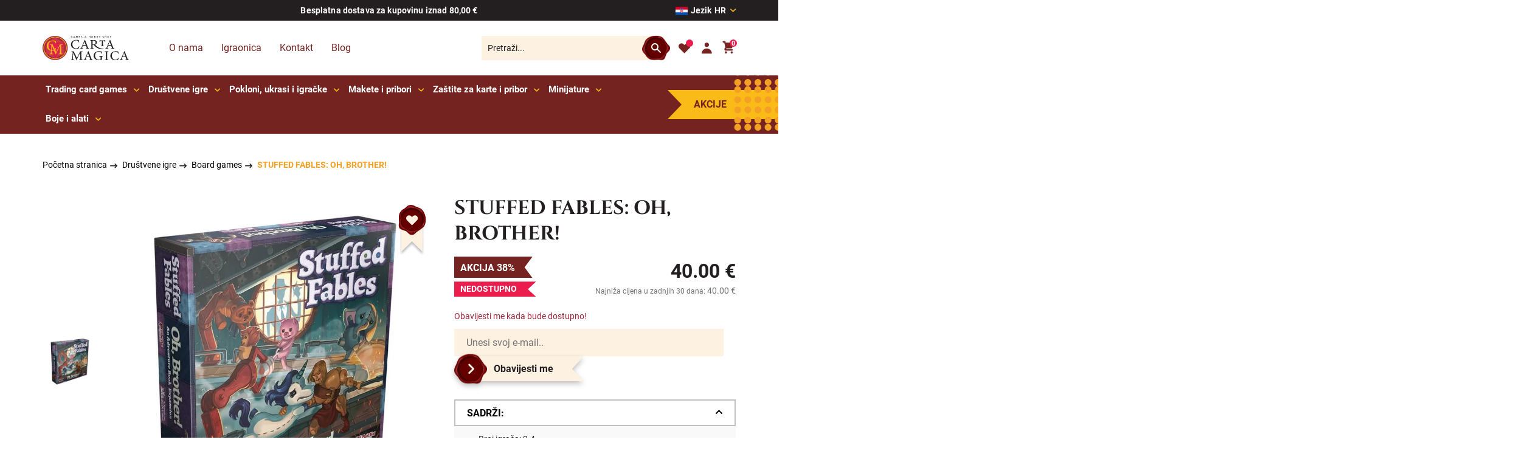

--- FILE ---
content_type: text/html; charset=UTF-8
request_url: https://cartamagica.hr/proizvod/stuffed-fables-oh-brother/
body_size: 30750
content:
<!doctype html>
<html lang="hr">
<head>
	<meta charset="UTF-8">
	<meta name="viewport" content="width=device-width, initial-scale=1">
	<link rel="profile" href="https://gmpg.org/xfn/11">

	<script type="text/javascript" data-cookieconsent="ignore">
	window.dataLayer = window.dataLayer || [];

	function gtag() {
		dataLayer.push(arguments);
	}

	gtag("consent", "default", {
		ad_personalization: "denied",
		ad_storage: "denied",
		ad_user_data: "denied",
		analytics_storage: "denied",
		functionality_storage: "denied",
		personalization_storage: "denied",
		security_storage: "granted",
		wait_for_update: 500,
	});
	gtag("set", "ads_data_redaction", true);
	</script>
<script type="text/javascript"
		id="Cookiebot"
		src="https://consent.cookiebot.com/uc.js"
		data-implementation="wp"
		data-cbid="3adee8da-decd-4846-be26-93512aeee7a7"
						data-culture="HR"
				data-blockingmode="auto"
	></script>
<meta name='robots' content='index, follow, max-image-preview:large, max-snippet:-1, max-video-preview:-1' />
<link rel="alternate" hreflang="hr" href="https://cartamagica.hr/proizvod/stuffed-fables-oh-brother/" />
<link rel="alternate" hreflang="x-default" href="https://cartamagica.hr/proizvod/stuffed-fables-oh-brother/" />

	<!-- This site is optimized with the Yoast SEO plugin v26.7 - https://yoast.com/wordpress/plugins/seo/ -->
	<title>STUFFED FABLES: OH, BROTHER! - Carta Magica</title>
	<link rel="canonical" href="https://cartamagica.hr/proizvod/stuffed-fables-oh-brother/" />
	<meta property="og:locale" content="hr_HR" />
	<meta property="og:type" content="article" />
	<meta property="og:title" content="STUFFED FABLES: OH, BROTHER! - Carta Magica" />
	<meta property="og:description" content="Broj igrača: 2-4 Dob:7+ Vrijeme: 60-90 min  Ekspanzija, za igru je potrebna osnovna igra Stuffed Fables." />
	<meta property="og:url" content="https://cartamagica.hr/proizvod/stuffed-fables-oh-brother/" />
	<meta property="og:site_name" content="Carta Magica" />
	<meta property="article:publisher" content="https://www.facebook.com/CartaMagicahr" />
	<meta property="article:modified_time" content="2026-01-17T16:04:44+00:00" />
	<meta property="og:image" content="https://cartamagica.hr/wp-content/uploads/2024/01/STUFFED-FABLES-OH-BROTHER-EXPANSION.jpg" />
	<meta property="og:image:width" content="800" />
	<meta property="og:image:height" content="800" />
	<meta property="og:image:type" content="image/jpeg" />
	<meta name="twitter:card" content="summary_large_image" />
	<meta name="twitter:site" content="@CartaMagica_hr" />
	<script type="application/ld+json" class="yoast-schema-graph">{"@context":"https://schema.org","@graph":[{"@type":"WebPage","@id":"https://cartamagica.hr/proizvod/stuffed-fables-oh-brother/","url":"https://cartamagica.hr/proizvod/stuffed-fables-oh-brother/","name":"STUFFED FABLES: OH, BROTHER! - Carta Magica","isPartOf":{"@id":"https://cartamagica.hr/#website"},"primaryImageOfPage":{"@id":"https://cartamagica.hr/proizvod/stuffed-fables-oh-brother/#primaryimage"},"image":{"@id":"https://cartamagica.hr/proizvod/stuffed-fables-oh-brother/#primaryimage"},"thumbnailUrl":"https://cartamagica.hr/wp-content/uploads/2024/01/STUFFED-FABLES-OH-BROTHER-EXPANSION.jpg","datePublished":"2024-01-16T12:09:42+00:00","dateModified":"2026-01-17T16:04:44+00:00","breadcrumb":{"@id":"https://cartamagica.hr/proizvod/stuffed-fables-oh-brother/#breadcrumb"},"inLanguage":"hr","potentialAction":[{"@type":"ReadAction","target":["https://cartamagica.hr/proizvod/stuffed-fables-oh-brother/"]}]},{"@type":"ImageObject","inLanguage":"hr","@id":"https://cartamagica.hr/proizvod/stuffed-fables-oh-brother/#primaryimage","url":"https://cartamagica.hr/wp-content/uploads/2024/01/STUFFED-FABLES-OH-BROTHER-EXPANSION.jpg","contentUrl":"https://cartamagica.hr/wp-content/uploads/2024/01/STUFFED-FABLES-OH-BROTHER-EXPANSION.jpg","width":800,"height":800},{"@type":"BreadcrumbList","@id":"https://cartamagica.hr/proizvod/stuffed-fables-oh-brother/#breadcrumb","itemListElement":[{"@type":"ListItem","position":1,"name":"Home","item":"https://cartamagica.hr/"},{"@type":"ListItem","position":2,"name":"Shop","item":"https://cartamagica.hr/shop/"},{"@type":"ListItem","position":3,"name":"STUFFED FABLES: OH, BROTHER!"}]},{"@type":"WebSite","@id":"https://cartamagica.hr/#website","url":"https://cartamagica.hr/","name":"Carta Magica","description":"Game, Hobby &amp; Gift shop","publisher":{"@id":"https://cartamagica.hr/#organization"},"potentialAction":[{"@type":"SearchAction","target":{"@type":"EntryPoint","urlTemplate":"https://cartamagica.hr/?s={search_term_string}"},"query-input":{"@type":"PropertyValueSpecification","valueRequired":true,"valueName":"search_term_string"}}],"inLanguage":"hr"},{"@type":"Organization","@id":"https://cartamagica.hr/#organization","name":"Carta Magica","url":"https://cartamagica.hr/","logo":{"@type":"ImageObject","inLanguage":"hr","@id":"https://cartamagica.hr/#/schema/logo/image/","url":"https://cartamagica.hr/wp-content/uploads/2023/08/logo-sm.svg","contentUrl":"https://cartamagica.hr/wp-content/uploads/2023/08/logo-sm.svg","width":64,"height":65,"caption":"Carta Magica"},"image":{"@id":"https://cartamagica.hr/#/schema/logo/image/"},"sameAs":["https://www.facebook.com/CartaMagicahr","https://x.com/CartaMagica_hr"]}]}</script>
	<!-- / Yoast SEO plugin. -->


<link rel="alternate" type="application/rss+xml" title="Carta Magica &raquo; Kanal" href="https://cartamagica.hr/feed/" />
<link rel="alternate" type="application/rss+xml" title="Carta Magica &raquo; Kanal komentara" href="https://cartamagica.hr/comments/feed/" />
<link rel="alternate" title="oEmbed (JSON)" type="application/json+oembed" href="https://cartamagica.hr/wp-json/oembed/1.0/embed?url=https%3A%2F%2Fcartamagica.hr%2Fproizvod%2Fstuffed-fables-oh-brother%2F" />
<link rel="alternate" title="oEmbed (XML)" type="text/xml+oembed" href="https://cartamagica.hr/wp-json/oembed/1.0/embed?url=https%3A%2F%2Fcartamagica.hr%2Fproizvod%2Fstuffed-fables-oh-brother%2F&#038;format=xml" />
<style id='wp-img-auto-sizes-contain-inline-css'>
img:is([sizes=auto i],[sizes^="auto," i]){contain-intrinsic-size:3000px 1500px}
/*# sourceURL=wp-img-auto-sizes-contain-inline-css */
</style>
<style id='wp-emoji-styles-inline-css'>

	img.wp-smiley, img.emoji {
		display: inline !important;
		border: none !important;
		box-shadow: none !important;
		height: 1em !important;
		width: 1em !important;
		margin: 0 0.07em !important;
		vertical-align: -0.1em !important;
		background: none !important;
		padding: 0 !important;
	}
/*# sourceURL=wp-emoji-styles-inline-css */
</style>
<link rel='stylesheet' id='wp-block-library-css' href='https://cartamagica.hr/wp-includes/css/dist/block-library/style.min.css?ver=6.9' media='all' />
<link rel='stylesheet' id='wc-blocks-style-css' href='https://cartamagica.hr/wp-content/plugins/woocommerce/assets/client/blocks/wc-blocks.css?ver=wc-10.4.3' media='all' />
<style id='global-styles-inline-css'>
:root{--wp--preset--aspect-ratio--square: 1;--wp--preset--aspect-ratio--4-3: 4/3;--wp--preset--aspect-ratio--3-4: 3/4;--wp--preset--aspect-ratio--3-2: 3/2;--wp--preset--aspect-ratio--2-3: 2/3;--wp--preset--aspect-ratio--16-9: 16/9;--wp--preset--aspect-ratio--9-16: 9/16;--wp--preset--color--black: #000000;--wp--preset--color--cyan-bluish-gray: #abb8c3;--wp--preset--color--white: #ffffff;--wp--preset--color--pale-pink: #f78da7;--wp--preset--color--vivid-red: #cf2e2e;--wp--preset--color--luminous-vivid-orange: #ff6900;--wp--preset--color--luminous-vivid-amber: #fcb900;--wp--preset--color--light-green-cyan: #7bdcb5;--wp--preset--color--vivid-green-cyan: #00d084;--wp--preset--color--pale-cyan-blue: #8ed1fc;--wp--preset--color--vivid-cyan-blue: #0693e3;--wp--preset--color--vivid-purple: #9b51e0;--wp--preset--gradient--vivid-cyan-blue-to-vivid-purple: linear-gradient(135deg,rgb(6,147,227) 0%,rgb(155,81,224) 100%);--wp--preset--gradient--light-green-cyan-to-vivid-green-cyan: linear-gradient(135deg,rgb(122,220,180) 0%,rgb(0,208,130) 100%);--wp--preset--gradient--luminous-vivid-amber-to-luminous-vivid-orange: linear-gradient(135deg,rgb(252,185,0) 0%,rgb(255,105,0) 100%);--wp--preset--gradient--luminous-vivid-orange-to-vivid-red: linear-gradient(135deg,rgb(255,105,0) 0%,rgb(207,46,46) 100%);--wp--preset--gradient--very-light-gray-to-cyan-bluish-gray: linear-gradient(135deg,rgb(238,238,238) 0%,rgb(169,184,195) 100%);--wp--preset--gradient--cool-to-warm-spectrum: linear-gradient(135deg,rgb(74,234,220) 0%,rgb(151,120,209) 20%,rgb(207,42,186) 40%,rgb(238,44,130) 60%,rgb(251,105,98) 80%,rgb(254,248,76) 100%);--wp--preset--gradient--blush-light-purple: linear-gradient(135deg,rgb(255,206,236) 0%,rgb(152,150,240) 100%);--wp--preset--gradient--blush-bordeaux: linear-gradient(135deg,rgb(254,205,165) 0%,rgb(254,45,45) 50%,rgb(107,0,62) 100%);--wp--preset--gradient--luminous-dusk: linear-gradient(135deg,rgb(255,203,112) 0%,rgb(199,81,192) 50%,rgb(65,88,208) 100%);--wp--preset--gradient--pale-ocean: linear-gradient(135deg,rgb(255,245,203) 0%,rgb(182,227,212) 50%,rgb(51,167,181) 100%);--wp--preset--gradient--electric-grass: linear-gradient(135deg,rgb(202,248,128) 0%,rgb(113,206,126) 100%);--wp--preset--gradient--midnight: linear-gradient(135deg,rgb(2,3,129) 0%,rgb(40,116,252) 100%);--wp--preset--font-size--small: 13px;--wp--preset--font-size--medium: 20px;--wp--preset--font-size--large: 36px;--wp--preset--font-size--x-large: 42px;--wp--preset--spacing--20: 0.44rem;--wp--preset--spacing--30: 0.67rem;--wp--preset--spacing--40: 1rem;--wp--preset--spacing--50: 1.5rem;--wp--preset--spacing--60: 2.25rem;--wp--preset--spacing--70: 3.38rem;--wp--preset--spacing--80: 5.06rem;--wp--preset--shadow--natural: 6px 6px 9px rgba(0, 0, 0, 0.2);--wp--preset--shadow--deep: 12px 12px 50px rgba(0, 0, 0, 0.4);--wp--preset--shadow--sharp: 6px 6px 0px rgba(0, 0, 0, 0.2);--wp--preset--shadow--outlined: 6px 6px 0px -3px rgb(255, 255, 255), 6px 6px rgb(0, 0, 0);--wp--preset--shadow--crisp: 6px 6px 0px rgb(0, 0, 0);}:where(.is-layout-flex){gap: 0.5em;}:where(.is-layout-grid){gap: 0.5em;}body .is-layout-flex{display: flex;}.is-layout-flex{flex-wrap: wrap;align-items: center;}.is-layout-flex > :is(*, div){margin: 0;}body .is-layout-grid{display: grid;}.is-layout-grid > :is(*, div){margin: 0;}:where(.wp-block-columns.is-layout-flex){gap: 2em;}:where(.wp-block-columns.is-layout-grid){gap: 2em;}:where(.wp-block-post-template.is-layout-flex){gap: 1.25em;}:where(.wp-block-post-template.is-layout-grid){gap: 1.25em;}.has-black-color{color: var(--wp--preset--color--black) !important;}.has-cyan-bluish-gray-color{color: var(--wp--preset--color--cyan-bluish-gray) !important;}.has-white-color{color: var(--wp--preset--color--white) !important;}.has-pale-pink-color{color: var(--wp--preset--color--pale-pink) !important;}.has-vivid-red-color{color: var(--wp--preset--color--vivid-red) !important;}.has-luminous-vivid-orange-color{color: var(--wp--preset--color--luminous-vivid-orange) !important;}.has-luminous-vivid-amber-color{color: var(--wp--preset--color--luminous-vivid-amber) !important;}.has-light-green-cyan-color{color: var(--wp--preset--color--light-green-cyan) !important;}.has-vivid-green-cyan-color{color: var(--wp--preset--color--vivid-green-cyan) !important;}.has-pale-cyan-blue-color{color: var(--wp--preset--color--pale-cyan-blue) !important;}.has-vivid-cyan-blue-color{color: var(--wp--preset--color--vivid-cyan-blue) !important;}.has-vivid-purple-color{color: var(--wp--preset--color--vivid-purple) !important;}.has-black-background-color{background-color: var(--wp--preset--color--black) !important;}.has-cyan-bluish-gray-background-color{background-color: var(--wp--preset--color--cyan-bluish-gray) !important;}.has-white-background-color{background-color: var(--wp--preset--color--white) !important;}.has-pale-pink-background-color{background-color: var(--wp--preset--color--pale-pink) !important;}.has-vivid-red-background-color{background-color: var(--wp--preset--color--vivid-red) !important;}.has-luminous-vivid-orange-background-color{background-color: var(--wp--preset--color--luminous-vivid-orange) !important;}.has-luminous-vivid-amber-background-color{background-color: var(--wp--preset--color--luminous-vivid-amber) !important;}.has-light-green-cyan-background-color{background-color: var(--wp--preset--color--light-green-cyan) !important;}.has-vivid-green-cyan-background-color{background-color: var(--wp--preset--color--vivid-green-cyan) !important;}.has-pale-cyan-blue-background-color{background-color: var(--wp--preset--color--pale-cyan-blue) !important;}.has-vivid-cyan-blue-background-color{background-color: var(--wp--preset--color--vivid-cyan-blue) !important;}.has-vivid-purple-background-color{background-color: var(--wp--preset--color--vivid-purple) !important;}.has-black-border-color{border-color: var(--wp--preset--color--black) !important;}.has-cyan-bluish-gray-border-color{border-color: var(--wp--preset--color--cyan-bluish-gray) !important;}.has-white-border-color{border-color: var(--wp--preset--color--white) !important;}.has-pale-pink-border-color{border-color: var(--wp--preset--color--pale-pink) !important;}.has-vivid-red-border-color{border-color: var(--wp--preset--color--vivid-red) !important;}.has-luminous-vivid-orange-border-color{border-color: var(--wp--preset--color--luminous-vivid-orange) !important;}.has-luminous-vivid-amber-border-color{border-color: var(--wp--preset--color--luminous-vivid-amber) !important;}.has-light-green-cyan-border-color{border-color: var(--wp--preset--color--light-green-cyan) !important;}.has-vivid-green-cyan-border-color{border-color: var(--wp--preset--color--vivid-green-cyan) !important;}.has-pale-cyan-blue-border-color{border-color: var(--wp--preset--color--pale-cyan-blue) !important;}.has-vivid-cyan-blue-border-color{border-color: var(--wp--preset--color--vivid-cyan-blue) !important;}.has-vivid-purple-border-color{border-color: var(--wp--preset--color--vivid-purple) !important;}.has-vivid-cyan-blue-to-vivid-purple-gradient-background{background: var(--wp--preset--gradient--vivid-cyan-blue-to-vivid-purple) !important;}.has-light-green-cyan-to-vivid-green-cyan-gradient-background{background: var(--wp--preset--gradient--light-green-cyan-to-vivid-green-cyan) !important;}.has-luminous-vivid-amber-to-luminous-vivid-orange-gradient-background{background: var(--wp--preset--gradient--luminous-vivid-amber-to-luminous-vivid-orange) !important;}.has-luminous-vivid-orange-to-vivid-red-gradient-background{background: var(--wp--preset--gradient--luminous-vivid-orange-to-vivid-red) !important;}.has-very-light-gray-to-cyan-bluish-gray-gradient-background{background: var(--wp--preset--gradient--very-light-gray-to-cyan-bluish-gray) !important;}.has-cool-to-warm-spectrum-gradient-background{background: var(--wp--preset--gradient--cool-to-warm-spectrum) !important;}.has-blush-light-purple-gradient-background{background: var(--wp--preset--gradient--blush-light-purple) !important;}.has-blush-bordeaux-gradient-background{background: var(--wp--preset--gradient--blush-bordeaux) !important;}.has-luminous-dusk-gradient-background{background: var(--wp--preset--gradient--luminous-dusk) !important;}.has-pale-ocean-gradient-background{background: var(--wp--preset--gradient--pale-ocean) !important;}.has-electric-grass-gradient-background{background: var(--wp--preset--gradient--electric-grass) !important;}.has-midnight-gradient-background{background: var(--wp--preset--gradient--midnight) !important;}.has-small-font-size{font-size: var(--wp--preset--font-size--small) !important;}.has-medium-font-size{font-size: var(--wp--preset--font-size--medium) !important;}.has-large-font-size{font-size: var(--wp--preset--font-size--large) !important;}.has-x-large-font-size{font-size: var(--wp--preset--font-size--x-large) !important;}
/*# sourceURL=global-styles-inline-css */
</style>

<style id='classic-theme-styles-inline-css'>
/*! This file is auto-generated */
.wp-block-button__link{color:#fff;background-color:#32373c;border-radius:9999px;box-shadow:none;text-decoration:none;padding:calc(.667em + 2px) calc(1.333em + 2px);font-size:1.125em}.wp-block-file__button{background:#32373c;color:#fff;text-decoration:none}
/*# sourceURL=/wp-includes/css/classic-themes.min.css */
</style>
<link rel='stylesheet' id='contact-form-7-css' href='https://cartamagica.hr/wp-content/plugins/contact-form-7/includes/css/styles.css?ver=6.1.4' media='all' />
<link rel='stylesheet' id='photoswipe-css' href='https://cartamagica.hr/wp-content/plugins/woocommerce/assets/css/photoswipe/photoswipe.min.css?ver=10.4.3' media='all' />
<link rel='stylesheet' id='photoswipe-default-skin-css' href='https://cartamagica.hr/wp-content/plugins/woocommerce/assets/css/photoswipe/default-skin/default-skin.min.css?ver=10.4.3' media='all' />
<style id='woocommerce-inline-inline-css'>
.woocommerce form .form-row .required { visibility: visible; }
/*# sourceURL=woocommerce-inline-inline-css */
</style>
<link rel='stylesheet' id='wppopups-base-css' href='https://cartamagica.hr/wp-content/plugins/wp-popups-lite/src/assets/css/wppopups-base.css?ver=2.2.0.3' media='all' />
<link rel='stylesheet' id='wpfront-notification-bar-css' href='https://cartamagica.hr/wp-content/plugins/wpfront-notification-bar/css/wpfront-notification-bar.min.css?ver=3.5.1.05102' media='all' />
<link rel='preload' as='font' type='font/woff2' crossorigin='anonymous' id='tinvwl-webfont-font-css' href='https://cartamagica.hr/wp-content/plugins/ti-woocommerce-wishlist/assets/fonts/tinvwl-webfont.woff2?ver=xu2uyi' media='all' />
<link rel='stylesheet' id='tinvwl-webfont-css' href='https://cartamagica.hr/wp-content/plugins/ti-woocommerce-wishlist/assets/css/webfont.min.css?ver=2.11.1' media='all' />
<link rel='stylesheet' id='tinvwl-css' href='https://cartamagica.hr/wp-content/plugins/ti-woocommerce-wishlist/assets/css/public.min.css?ver=2.11.1' media='all' />
<link rel='stylesheet' id='cartamagika-style-css' href='https://cartamagica.hr/wp-content/themes/cartamagika/style102.css?ver=1.0.2' media='all' />
<link rel='stylesheet' id='cartamagika-woocommerce-style-css' href='https://cartamagica.hr/wp-content/themes/cartamagika/woocommerce.css?ver=1.0.2' media='all' />
<style id='cartamagika-woocommerce-style-inline-css'>
@font-face {
			font-family: "star";
			src: url("https://cartamagica.hr/wp-content/plugins/woocommerce/assets/fonts/star.eot");
			src: url("https://cartamagica.hr/wp-content/plugins/woocommerce/assets/fonts/star.eot?#iefix") format("embedded-opentype"),
				url("https://cartamagica.hr/wp-content/plugins/woocommerce/assets/fonts/star.woff") format("woff"),
				url("https://cartamagica.hr/wp-content/plugins/woocommerce/assets/fonts/star.ttf") format("truetype"),
				url("https://cartamagica.hr/wp-content/plugins/woocommerce/assets/fonts/star.svg#star") format("svg");
			font-weight: normal;
			font-style: normal;
		}
/*# sourceURL=cartamagika-woocommerce-style-inline-css */
</style>
<link rel='stylesheet' id='jquery-ui-smoothness-css' href='https://cartamagica.hr/wp-content/plugins/contact-form-7/includes/js/jquery-ui/themes/smoothness/jquery-ui.min.css?ver=1.12.1' media='screen' />
<link rel='stylesheet' id='select2-css' href='https://cartamagica.hr/wp-content/plugins/woocommerce/assets/css/select2.css?ver=10.4.3' media='all' />
<link rel='stylesheet' id='thwvsf-public-style-css' href='https://cartamagica.hr/wp-content/plugins/product-variation-swatches-for-woocommerce/public/assets/css/thwvsf-public.min.css?ver=6.9' media='all' />
<style id='thwvsf-public-style-inline-css'>

       		.thwvsf-wrapper-ul .thwvsf-wrapper-item-li.attr_swatch_design_default {
               	width: 45px; 
               	border-radius: 2px; 
               	height:  45px;
               	box-shadow: 0 0 0 1px #d1d7da; 
           	}
           	.thwvsf-wrapper-ul .thwvsf-wrapper-item-li.thwvsf-label-li.attr_swatch_design_default{
               	width: auto; 
               	height:  45px;
               	color: #000;
               	background-color: #fff;
           	}
           	.thwvsf-wrapper-ul .thwvsf-label-li.attr_swatch_design_default .thwvsf-item-span.item-span-text{
           		font-size: 16px;
           	}
			.thwvsf-wrapper-ul .thwvsf-tooltip .tooltiptext.tooltip_swatch_design_default {
					background-color: #000000;
					color : #ffffff;
			}
			.thwvsf-wrapper-ul .thwvsf-tooltip .tooltiptext.tooltip_swatch_design_default::after{
					border-color: #000000 transparent transparent;
			}
			.thwvsf-wrapper-ul .thwvsf-wrapper-item-li.attr_swatch_design_default.thwvsf-selected, .thwvsf-wrapper-ul .thwvsf-wrapper-item-li.attr_swatch_design_default.thwvsf-selected:hover{
			    -webkit-box-shadow: 0 0 0 2px #827d7d;
			    box-shadow: 0 0 0 2px #827d7d;
			}
			.thwvsf-wrapper-ul .thwvsf-wrapper-item-li.attr_swatch_design_default:hover{
				-webkit-box-shadow: 0 0 0 3px #aaaaaa;
				box-shadow: 0 0 0 3px #aaaaaa;
			}
		
			.thwvsf-wrapper-ul .thwvsf-wrapper-item-li.thwvsf-label-li.attr_swatch_design_default.thwvsf-selected:after {
				content: '';
			}
		

       		.thwvsf-wrapper-ul .thwvsf-wrapper-item-li.attr_swatch_design_1 {
               	width: 45px; 
               	border-radius: 2px; 
               	height:  45px;
               	box-shadow: 0 0 0 1px #d1d7da; 
           	}
           	.thwvsf-wrapper-ul .thwvsf-wrapper-item-li.thwvsf-label-li.attr_swatch_design_1{
               	width: auto; 
               	height:  45px;
               	color: #000;
               	background-color: #fff;
           	}
           	.thwvsf-wrapper-ul .thwvsf-label-li.attr_swatch_design_1 .thwvsf-item-span.item-span-text{
           		font-size: 16px;
           	}
			.thwvsf-wrapper-ul .thwvsf-tooltip .tooltiptext.tooltip_swatch_design_1 {
					background-color: #000000;
					color : #ffffff;
			}
			.thwvsf-wrapper-ul .thwvsf-tooltip .tooltiptext.tooltip_swatch_design_1::after{
					border-color: #000000 transparent transparent;
			}
			.thwvsf-wrapper-ul .thwvsf-wrapper-item-li.attr_swatch_design_1.thwvsf-selected, .thwvsf-wrapper-ul .thwvsf-wrapper-item-li.attr_swatch_design_1.thwvsf-selected:hover{
			    -webkit-box-shadow: 0 0 0 2px #827d7d;
			    box-shadow: 0 0 0 2px #827d7d;
			}
			.thwvsf-wrapper-ul .thwvsf-wrapper-item-li.attr_swatch_design_1:hover{
				-webkit-box-shadow: 0 0 0 3px #aaaaaa;
				box-shadow: 0 0 0 3px #aaaaaa;
			}
		
			.thwvsf-wrapper-ul .thwvsf-wrapper-item-li.thwvsf-label-li.attr_swatch_design_1.thwvsf-selected:after {
				content: '';
			}
		

       		.thwvsf-wrapper-ul .thwvsf-wrapper-item-li.attr_swatch_design_2 {
               	width: 45px; 
               	border-radius: 2px; 
               	height:  45px;
               	box-shadow: 0 0 0 1px #d1d7da; 
           	}
           	.thwvsf-wrapper-ul .thwvsf-wrapper-item-li.thwvsf-label-li.attr_swatch_design_2{
               	width: auto; 
               	height:  45px;
               	color: #000;
               	background-color: #fff;
           	}
           	.thwvsf-wrapper-ul .thwvsf-label-li.attr_swatch_design_2 .thwvsf-item-span.item-span-text{
           		font-size: 16px;
           	}
			.thwvsf-wrapper-ul .thwvsf-tooltip .tooltiptext.tooltip_swatch_design_2 {
					background-color: #000000;
					color : #ffffff;
			}
			.thwvsf-wrapper-ul .thwvsf-tooltip .tooltiptext.tooltip_swatch_design_2::after{
					border-color: #000000 transparent transparent;
			}
			.thwvsf-wrapper-ul .thwvsf-wrapper-item-li.attr_swatch_design_2.thwvsf-selected, .thwvsf-wrapper-ul .thwvsf-wrapper-item-li.attr_swatch_design_2.thwvsf-selected:hover{
			    -webkit-box-shadow: 0 0 0 2px #827d7d;
			    box-shadow: 0 0 0 2px #827d7d;
			}
			.thwvsf-wrapper-ul .thwvsf-wrapper-item-li.attr_swatch_design_2:hover{
				-webkit-box-shadow: 0 0 0 3px #aaaaaa;
				box-shadow: 0 0 0 3px #aaaaaa;
			}
		
			.thwvsf-wrapper-ul .thwvsf-wrapper-item-li.thwvsf-label-li.attr_swatch_design_2.thwvsf-selected:after {
				content: '';
			}
		

       		.thwvsf-wrapper-ul .thwvsf-wrapper-item-li.attr_swatch_design_3 {
               	width: 45px; 
               	border-radius: 2px; 
               	height:  45px;
               	box-shadow: 0 0 0 1px #d1d7da; 
           	}
           	.thwvsf-wrapper-ul .thwvsf-wrapper-item-li.thwvsf-label-li.attr_swatch_design_3{
               	width: auto; 
               	height:  45px;
               	color: #000;
               	background-color: #fff;
           	}
           	.thwvsf-wrapper-ul .thwvsf-label-li.attr_swatch_design_3 .thwvsf-item-span.item-span-text{
           		font-size: 16px;
           	}
			.thwvsf-wrapper-ul .thwvsf-tooltip .tooltiptext.tooltip_swatch_design_3 {
					background-color: #000000;
					color : #ffffff;
			}
			.thwvsf-wrapper-ul .thwvsf-tooltip .tooltiptext.tooltip_swatch_design_3::after{
					border-color: #000000 transparent transparent;
			}
			.thwvsf-wrapper-ul .thwvsf-wrapper-item-li.attr_swatch_design_3.thwvsf-selected, .thwvsf-wrapper-ul .thwvsf-wrapper-item-li.attr_swatch_design_3.thwvsf-selected:hover{
			    -webkit-box-shadow: 0 0 0 2px #827d7d;
			    box-shadow: 0 0 0 2px #827d7d;
			}
			.thwvsf-wrapper-ul .thwvsf-wrapper-item-li.attr_swatch_design_3:hover{
				-webkit-box-shadow: 0 0 0 3px #aaaaaa;
				box-shadow: 0 0 0 3px #aaaaaa;
			}
		
			.thwvsf-wrapper-ul .thwvsf-wrapper-item-li.thwvsf-label-li.attr_swatch_design_3.thwvsf-selected:after {
				content: '';
			}
		
/*# sourceURL=thwvsf-public-style-inline-css */
</style>
<link rel='stylesheet' id='relevanssi-live-search-css' href='https://cartamagica.hr/wp-content/plugins/relevanssi-live-ajax-search/assets/styles/style.css?ver=2.5' media='all' />
<link rel='stylesheet' id='cwginstock_frontend_css-css' href='https://cartamagica.hr/wp-content/plugins/back-in-stock-notifier-for-woocommerce/assets/css/frontend.min.css?ver=6.3.0' media='' />
<link rel='stylesheet' id='cwginstock_bootstrap-css' href='https://cartamagica.hr/wp-content/plugins/back-in-stock-notifier-for-woocommerce/assets/css/bootstrap.min.css?ver=6.3.0' media='' />
<script type="text/template" id="tmpl-variation-template">
	<div class="woocommerce-variation-description">{{{ data.variation.variation_description }}}</div>
	<div class="woocommerce-variation-price">{{{ data.variation.price_html }}}</div>
	<div class="woocommerce-variation-availability">{{{ data.variation.availability_html }}}</div>
</script>
<script type="text/template" id="tmpl-unavailable-variation-template">
	<p role="alert">Oprostite ali ovaj proizvod nije dostupan. Molimo izaberite drugu kombinaciju.</p>
</script>
<script type="text/javascript">
            window._nslDOMReady = (function () {
                const executedCallbacks = new Set();
            
                return function (callback) {
                    /**
                    * Third parties might dispatch DOMContentLoaded events, so we need to ensure that we only run our callback once!
                    */
                    if (executedCallbacks.has(callback)) return;
            
                    const wrappedCallback = function () {
                        if (executedCallbacks.has(callback)) return;
                        executedCallbacks.add(callback);
                        callback();
                    };
            
                    if (document.readyState === "complete" || document.readyState === "interactive") {
                        wrappedCallback();
                    } else {
                        document.addEventListener("DOMContentLoaded", wrappedCallback);
                    }
                };
            })();
        </script><script id="wpml-cookie-js-extra">
var wpml_cookies = {"wp-wpml_current_language":{"value":"hr","expires":1,"path":"/"}};
var wpml_cookies = {"wp-wpml_current_language":{"value":"hr","expires":1,"path":"/"}};
//# sourceURL=wpml-cookie-js-extra
</script>
<script src="https://cartamagica.hr/wp-content/plugins/sitepress-multilingual-cms/res/js/cookies/language-cookie.js?ver=486900" id="wpml-cookie-js" defer data-wp-strategy="defer"></script>
<script src="https://cartamagica.hr/wp-includes/js/jquery/jquery.min.js?ver=3.7.1" id="jquery-core-js"></script>
<script src="https://cartamagica.hr/wp-includes/js/jquery/jquery-migrate.min.js?ver=3.4.1" id="jquery-migrate-js"></script>
<script src="https://cartamagica.hr/wp-content/plugins/woocommerce/assets/js/jquery-blockui/jquery.blockUI.min.js?ver=2.7.0-wc.10.4.3" id="wc-jquery-blockui-js" data-wp-strategy="defer"></script>
<script id="wc-add-to-cart-js-extra">
var wc_add_to_cart_params = {"ajax_url":"/wp-admin/admin-ajax.php","wc_ajax_url":"/?wc-ajax=%%endpoint%%","i18n_view_cart":"Vidi ko\u0161aricu","cart_url":"https://cartamagica.hr/cart/","is_cart":"","cart_redirect_after_add":"no"};
//# sourceURL=wc-add-to-cart-js-extra
</script>
<script src="https://cartamagica.hr/wp-content/plugins/woocommerce/assets/js/frontend/add-to-cart.min.js?ver=10.4.3" id="wc-add-to-cart-js" defer data-wp-strategy="defer"></script>
<script src="https://cartamagica.hr/wp-content/plugins/woocommerce/assets/js/zoom/jquery.zoom.min.js?ver=1.7.21-wc.10.4.3" id="wc-zoom-js" defer data-wp-strategy="defer"></script>
<script src="https://cartamagica.hr/wp-content/plugins/woocommerce/assets/js/flexslider/jquery.flexslider.min.js?ver=2.7.2-wc.10.4.3" id="wc-flexslider-js" defer data-wp-strategy="defer"></script>
<script src="https://cartamagica.hr/wp-content/plugins/woocommerce/assets/js/photoswipe/photoswipe.min.js?ver=4.1.1-wc.10.4.3" id="wc-photoswipe-js" defer data-wp-strategy="defer"></script>
<script src="https://cartamagica.hr/wp-content/plugins/woocommerce/assets/js/photoswipe/photoswipe-ui-default.min.js?ver=4.1.1-wc.10.4.3" id="wc-photoswipe-ui-default-js" defer data-wp-strategy="defer"></script>
<script id="wc-single-product-js-extra">
var wc_single_product_params = {"i18n_required_rating_text":"Molimo odaberite svoju ocjenu","i18n_rating_options":["1 od 5 zvjezdica","2 od 5 zvjezdica","3 od 5 zvjezdica","4 od 5 zvjezdica","5 od 5 zvjezdica"],"i18n_product_gallery_trigger_text":"Prikaz galerije slika preko cijelog zaslona","review_rating_required":"yes","flexslider":{"rtl":false,"animation":"slide","smoothHeight":true,"directionNav":false,"controlNav":"thumbnails","slideshow":false,"animationSpeed":500,"animationLoop":false,"allowOneSlide":false},"zoom_enabled":"1","zoom_options":[],"photoswipe_enabled":"1","photoswipe_options":{"shareEl":false,"closeOnScroll":false,"history":false,"hideAnimationDuration":0,"showAnimationDuration":0},"flexslider_enabled":"1"};
//# sourceURL=wc-single-product-js-extra
</script>
<script src="https://cartamagica.hr/wp-content/plugins/woocommerce/assets/js/frontend/single-product.min.js?ver=10.4.3" id="wc-single-product-js" defer data-wp-strategy="defer"></script>
<script src="https://cartamagica.hr/wp-content/plugins/woocommerce/assets/js/js-cookie/js.cookie.min.js?ver=2.1.4-wc.10.4.3" id="wc-js-cookie-js" data-wp-strategy="defer"></script>
<script id="woocommerce-js-extra">
var woocommerce_params = {"ajax_url":"/wp-admin/admin-ajax.php","wc_ajax_url":"/?wc-ajax=%%endpoint%%","i18n_password_show":"Prika\u017ei lozinku","i18n_password_hide":"Sakrij lozinku"};
//# sourceURL=woocommerce-js-extra
</script>
<script src="https://cartamagica.hr/wp-content/plugins/woocommerce/assets/js/frontend/woocommerce.min.js?ver=10.4.3" id="woocommerce-js" defer data-wp-strategy="defer"></script>
<script src="https://cartamagica.hr/wp-content/plugins/wpfront-notification-bar/js/wpfront-notification-bar.min.js?ver=3.5.1.05102" id="wpfront-notification-bar-js"></script>
<script src="https://cartamagica.hr/wp-includes/js/underscore.min.js?ver=1.13.7" id="underscore-js"></script>
<script id="wp-util-js-extra">
var _wpUtilSettings = {"ajax":{"url":"/wp-admin/admin-ajax.php"}};
//# sourceURL=wp-util-js-extra
</script>
<script src="https://cartamagica.hr/wp-includes/js/wp-util.min.js?ver=6.9" id="wp-util-js"></script>
<link rel="https://api.w.org/" href="https://cartamagica.hr/wp-json/" /><link rel="alternate" title="JSON" type="application/json" href="https://cartamagica.hr/wp-json/wp/v2/product/13346" /><link rel="EditURI" type="application/rsd+xml" title="RSD" href="https://cartamagica.hr/xmlrpc.php?rsd" />
<meta name="generator" content="WordPress 6.9" />
<meta name="generator" content="WooCommerce 10.4.3" />
<link rel='shortlink' href='https://cartamagica.hr/?p=13346' />
<meta name="generator" content="WPML ver:4.8.6 stt:22,1;" />
<!-- Google Tag Manager -->
<script>(function(w,d,s,l,i){w[l]=w[l]||[];w[l].push({'gtm.start':
new Date().getTime(),event:'gtm.js'});var f=d.getElementsByTagName(s)[0],
j=d.createElement(s),dl=l!='dataLayer'?'&l='+l:'';j.async=true;j.src=
'https://www.googletagmanager.com/gtm.js?id='+i+dl;f.parentNode.insertBefore(j,f);
})(window,document,'script','dataLayer','GTM-NMKVWZKM');
</script>
<!-- End Google Tag Manager -->

<!-- Google Tag Manager (noscript) -->
<noscript><iframe src="https://www.googletagmanager.com/ns.html?id=GTM-NMKVWZKM"
height="0" width="0" style="display:none;visibility:hidden"></iframe></noscript>
<!-- End Google Tag Manager (noscript) -->

<!-- Google tag (gtag.js) --> 
<script async src="https://www.googletagmanager.com/gtag/js?id=G-WSMCG8H105"></script>
<script> 
	window.dataLayer = window.gdataLayer || []; function gtag(){dataLayer.push(arguments);} gtag('js', new Date()); gtag('config', 'G-WSMCG8H105'); 
</script>
<meta name="google-site-verification" content="5-u_8kazLgsUbHmzEPuOuKGHeLaVbHL66jGUJWatC-A" />    <style media="screen">
        div#wpadminbar ~ span.select2-container, body.admin-bar > span.select2-container {
            padding-top: 32px;
        }

        .woocommerce-edit-account  > span.select2-container, .woocommerce-cart > span.select2-container,  .woocommerce-checkout > span.select2-container {
            padding-top: 0px!important;
        }

        @media screen and ( max-width: 782px ) {
            div#wpadminbar ~ span.select2-container, body.admin-bar > span.select2-container {
                padding-top: 46px;
            }
            .woocommerce-page > span.select2-container, .woocommerce-cart > span.select2-container {
            padding-top: 0!important;
        }
        }
    </style>
    	<noscript><style>.woocommerce-product-gallery{ opacity: 1 !important; }</style></noscript>
	<link rel="icon" href="https://cartamagica.hr/wp-content/uploads/2023/08/favicon.png" sizes="32x32" />
<link rel="icon" href="https://cartamagica.hr/wp-content/uploads/2023/08/favicon.png" sizes="192x192" />
<link rel="apple-touch-icon" href="https://cartamagica.hr/wp-content/uploads/2023/08/favicon.png" />
<meta name="msapplication-TileImage" content="https://cartamagica.hr/wp-content/uploads/2023/08/favicon.png" />
<style type="text/css">div.nsl-container[data-align="left"] {
    text-align: left;
}

div.nsl-container[data-align="center"] {
    text-align: center;
}

div.nsl-container[data-align="right"] {
    text-align: right;
}


div.nsl-container div.nsl-container-buttons a[data-plugin="nsl"] {
    text-decoration: none;
    box-shadow: none;
    border: 0;
}

div.nsl-container .nsl-container-buttons {
    display: flex;
    padding: 5px 0;
}

div.nsl-container.nsl-container-block .nsl-container-buttons {
    display: inline-grid;
    grid-template-columns: minmax(145px, auto);
}

div.nsl-container-block-fullwidth .nsl-container-buttons {
    flex-flow: column;
    align-items: center;
}

div.nsl-container-block-fullwidth .nsl-container-buttons a,
div.nsl-container-block .nsl-container-buttons a {
    flex: 1 1 auto;
    display: block;
    margin: 5px 0;
    width: 100%;
}

div.nsl-container-inline {
    margin: -5px;
    text-align: left;
}

div.nsl-container-inline .nsl-container-buttons {
    justify-content: center;
    flex-wrap: wrap;
}

div.nsl-container-inline .nsl-container-buttons a {
    margin: 5px;
    display: inline-block;
}

div.nsl-container-grid .nsl-container-buttons {
    flex-flow: row;
    align-items: center;
    flex-wrap: wrap;
}

div.nsl-container-grid .nsl-container-buttons a {
    flex: 1 1 auto;
    display: block;
    margin: 5px;
    max-width: 280px;
    width: 100%;
}

@media only screen and (min-width: 650px) {
    div.nsl-container-grid .nsl-container-buttons a {
        width: auto;
    }
}

div.nsl-container .nsl-button {
    cursor: pointer;
    vertical-align: top;
    border-radius: 4px;
}

div.nsl-container .nsl-button-default {
    color: #fff;
    display: flex;
}

div.nsl-container .nsl-button-icon {
    display: inline-block;
}

div.nsl-container .nsl-button-svg-container {
    flex: 0 0 auto;
    padding: 8px;
    display: flex;
    align-items: center;
}

div.nsl-container svg {
    height: 24px;
    width: 24px;
    vertical-align: top;
}

div.nsl-container .nsl-button-default div.nsl-button-label-container {
    margin: 0 24px 0 12px;
    padding: 10px 0;
    font-family: Helvetica, Arial, sans-serif;
    font-size: 16px;
    line-height: 20px;
    letter-spacing: .25px;
    overflow: hidden;
    text-align: center;
    text-overflow: clip;
    white-space: nowrap;
    flex: 1 1 auto;
    -webkit-font-smoothing: antialiased;
    -moz-osx-font-smoothing: grayscale;
    text-transform: none;
    display: inline-block;
}

div.nsl-container .nsl-button-google[data-skin="light"] {
    box-shadow: inset 0 0 0 1px #747775;
    color: #1f1f1f;
}

div.nsl-container .nsl-button-google[data-skin="dark"] {
    box-shadow: inset 0 0 0 1px #8E918F;
    color: #E3E3E3;
}

div.nsl-container .nsl-button-google[data-skin="neutral"] {
    color: #1F1F1F;
}

div.nsl-container .nsl-button-google div.nsl-button-label-container {
    font-family: "Roboto Medium", Roboto, Helvetica, Arial, sans-serif;
}

div.nsl-container .nsl-button-apple .nsl-button-svg-container {
    padding: 0 6px;
}

div.nsl-container .nsl-button-apple .nsl-button-svg-container svg {
    height: 40px;
    width: auto;
}

div.nsl-container .nsl-button-apple[data-skin="light"] {
    color: #000;
    box-shadow: 0 0 0 1px #000;
}

div.nsl-container .nsl-button-facebook[data-skin="white"] {
    color: #000;
    box-shadow: inset 0 0 0 1px #000;
}

div.nsl-container .nsl-button-facebook[data-skin="light"] {
    color: #1877F2;
    box-shadow: inset 0 0 0 1px #1877F2;
}

div.nsl-container .nsl-button-spotify[data-skin="white"] {
    color: #191414;
    box-shadow: inset 0 0 0 1px #191414;
}

div.nsl-container .nsl-button-apple div.nsl-button-label-container {
    font-size: 17px;
    font-family: -apple-system, BlinkMacSystemFont, "Segoe UI", Roboto, Helvetica, Arial, sans-serif, "Apple Color Emoji", "Segoe UI Emoji", "Segoe UI Symbol";
}

div.nsl-container .nsl-button-slack div.nsl-button-label-container {
    font-size: 17px;
    font-family: -apple-system, BlinkMacSystemFont, "Segoe UI", Roboto, Helvetica, Arial, sans-serif, "Apple Color Emoji", "Segoe UI Emoji", "Segoe UI Symbol";
}

div.nsl-container .nsl-button-slack[data-skin="light"] {
    color: #000000;
    box-shadow: inset 0 0 0 1px #DDDDDD;
}

div.nsl-container .nsl-button-tiktok[data-skin="light"] {
    color: #161823;
    box-shadow: 0 0 0 1px rgba(22, 24, 35, 0.12);
}


div.nsl-container .nsl-button-kakao {
    color: rgba(0, 0, 0, 0.85);
}

.nsl-clear {
    clear: both;
}

.nsl-container {
    clear: both;
}

.nsl-disabled-provider .nsl-button {
    filter: grayscale(1);
    opacity: 0.8;
}

/*Button align start*/

div.nsl-container-inline[data-align="left"] .nsl-container-buttons {
    justify-content: flex-start;
}

div.nsl-container-inline[data-align="center"] .nsl-container-buttons {
    justify-content: center;
}

div.nsl-container-inline[data-align="right"] .nsl-container-buttons {
    justify-content: flex-end;
}


div.nsl-container-grid[data-align="left"] .nsl-container-buttons {
    justify-content: flex-start;
}

div.nsl-container-grid[data-align="center"] .nsl-container-buttons {
    justify-content: center;
}

div.nsl-container-grid[data-align="right"] .nsl-container-buttons {
    justify-content: flex-end;
}

div.nsl-container-grid[data-align="space-around"] .nsl-container-buttons {
    justify-content: space-around;
}

div.nsl-container-grid[data-align="space-between"] .nsl-container-buttons {
    justify-content: space-between;
}

/* Button align end*/

/* Redirect */

#nsl-redirect-overlay {
    display: flex;
    flex-direction: column;
    justify-content: center;
    align-items: center;
    position: fixed;
    z-index: 1000000;
    left: 0;
    top: 0;
    width: 100%;
    height: 100%;
    backdrop-filter: blur(1px);
    background-color: RGBA(0, 0, 0, .32);;
}

#nsl-redirect-overlay-container {
    display: flex;
    flex-direction: column;
    justify-content: center;
    align-items: center;
    background-color: white;
    padding: 30px;
    border-radius: 10px;
}

#nsl-redirect-overlay-spinner {
    content: '';
    display: block;
    margin: 20px;
    border: 9px solid RGBA(0, 0, 0, .6);
    border-top: 9px solid #fff;
    border-radius: 50%;
    box-shadow: inset 0 0 0 1px RGBA(0, 0, 0, .6), 0 0 0 1px RGBA(0, 0, 0, .6);
    width: 40px;
    height: 40px;
    animation: nsl-loader-spin 2s linear infinite;
}

@keyframes nsl-loader-spin {
    0% {
        transform: rotate(0deg)
    }
    to {
        transform: rotate(360deg)
    }
}

#nsl-redirect-overlay-title {
    font-family: -apple-system, BlinkMacSystemFont, "Segoe UI", Roboto, Oxygen-Sans, Ubuntu, Cantarell, "Helvetica Neue", sans-serif;
    font-size: 18px;
    font-weight: bold;
    color: #3C434A;
}

#nsl-redirect-overlay-text {
    font-family: -apple-system, BlinkMacSystemFont, "Segoe UI", Roboto, Oxygen-Sans, Ubuntu, Cantarell, "Helvetica Neue", sans-serif;
    text-align: center;
    font-size: 14px;
    color: #3C434A;
}

/* Redirect END*/</style><style type="text/css">/* Notice fallback */
#nsl-notices-fallback {
    position: fixed;
    right: 10px;
    top: 10px;
    z-index: 10000;
}

.admin-bar #nsl-notices-fallback {
    top: 42px;
}

#nsl-notices-fallback > div {
    position: relative;
    background: #fff;
    border-left: 4px solid #fff;
    box-shadow: 0 1px 1px 0 rgba(0, 0, 0, .1);
    margin: 5px 15px 2px;
    padding: 1px 20px;
}

#nsl-notices-fallback > div.error {
    display: block;
    border-left-color: #dc3232;
}

#nsl-notices-fallback > div.updated {
    display: block;
    border-left-color: #46b450;
}

#nsl-notices-fallback p {
    margin: .5em 0;
    padding: 2px;
}

#nsl-notices-fallback > div:after {
    position: absolute;
    right: 5px;
    top: 5px;
    content: '\00d7';
    display: block;
    height: 16px;
    width: 16px;
    line-height: 16px;
    text-align: center;
    font-size: 20px;
    cursor: pointer;
}</style>		<style id="wp-custom-css">
			#checkout-page .payment_method_corvuspay img {height: 26px; margin-left: 10px;}

@media (min-width: 1200px) and (max-width: 1400px) {
#bottom-header #main-navigation ul.links>li>a {padding-left: 5px!important; font-size: 14.5px!important;}
}
.total-value .total .includes_tax {display: none;}


 #regular-page .page-content ul {
        margin-left: 1.5em;
        list-style-type: disc;
        margin-top: 20px;
        margin-bottom: 20px;
    }
    #regular-page .page-content ol {
        margin-left: 1.5em;
        list-style-type: decimal;
        margin-top: 20px;
        margin-bottom: 20px;
			padding: 0;
    }
    #regular-page .page-content ul li, #regular-page .page-content ol li {
        font-family: 'Roboto';
        font-style: normal;
        font-weight: 400;
        font-size: 16px;
        line-height: 25px;
        letter-spacing: 0.01em;
        margin: 0;
        padding: 0;
        margin-bottom: 5px;
       
    }
    #regular-page .page-content ul li {
         list-style: initial;
    }
#regular-page .page-content ul li a, #regular-page .page-content ol li a, 
#regular-page .page-content p a {
	color: #752320;
}

#regular-page .page-content ul li a:hover, #regular-page .page-content ol li a:hover, 
#regular-page .page-content p a:hover {
	color: #FABA17;
}
#masheader {
	background: #231F20;
}
#home-hero-slider {
    opacity: 0;
    visibility: hidden;
    transition: opacity 1s ease;
    -webkit-transition: opacity 1s ease;
    background: #231F20;
}
#home-hero-slider.slick-initialized {
    visibility: visible;
    opacity: 1;
}
#masheader #home-hero-slider:after{z-index: 99;content:'';display:block;position:absolute;top:50%;left:50%;-webkit-transform:translate(-50%, -50%);-moz-transform:translate(-50%, -50%);-ms-transform:translate(-50%, -50%);-o-transform:translate(-50%, -50%);transform:translate(-50%, -50%);background:url(img/ico/ajax-loader.gif) no-repeat center center;width:32px;height:32px;opacity:1;transition:.25s ease-in-out}#masheader #home-hero-slider.slick-initialized:after{opacity:0;pointer-events:none}


.post-type-archive-product .product-item-box .photo-holder .left-labels .ribbon.out-of-stock {}

@media only screen and (max-width: 767.98px) {
#product-listing .product-listing-wrap .product-listing .col-md-12, #product-listing .product-listing-wrap   .product-listing .custom-pagination.row {max-width: 100%!important;}
}
@media only screen and (max-width: 767.98px) {
#product-listing .product-listing-wrap .product-listing .col-md-12, #product-listing .product-listing-wrap   .product-listing .custom-pagination.row, #product-listing .product-listing-wrap   .product-listing .custom-pagination.row [class*="col-"] {max-width: 100%!important; flex: 1;}
}
@media only screen and (max-width: 767.98px) {
   .search-results #product-listing .products-lhs-filter-wrap {
        order: 1;
    }
}

.ribbon.lowstock{
background-color:  #231f20 !important;
}

.blog-content UL{
	line-height: 25px;
	list-style: disc;
	margin-left: 20px;
	margin-bottom: 20px;
}

.blog-content H1{
	font-family: 'Cinzel' !important; 
	font-weight: 700 !important; 
	font-size: 32px !important;
  line-height: 42px !important;
}

.spu-content FORM{
	text-align: center;
	margin: 40px auto;
	max-width: 650px;
}


@media only screen and (min-width: 768px) {
   .spu-content form .form-group {
        display: flex;
    }
}
.spu-content form input[type=email] {
    border: 0;
    display: block;
    height: 45px;
    padding: 11px 20px;
    background-color: #fff;
    font-family: Roboto;
    font-size: 14px;
    font-style: normal;
    font-weight: 400;
    line-height: 22.4px;
    color: #727272;
    margin-right: 11px;
    flex-grow: 1;
}

.spu-content form button[type=submit] {
    padding: 0;
    display: inline-flex;
    justify-content: center;
    align-items: center;
    font-family: Roboto;
    font-size: 16px;
    font-style: normal;
    font-weight: 600;
    line-height: 24.7px;
    text-align: center;
    cursor: pointer;
    position: relative;
    filter: drop-shadow(0px 4px 4px rgba(0, 0, 0, 0.25));
    flex-basis: 228px;
    background: transparent;
    border: 0;
}
	
.spu-content form button[type=submit] strong {
    clip-path: polygon(100% 0%, 90% 50%, 100% 100%, 0 100%, 0% 50%, 0 0);
    display: flex;
    align-items: center;
    background: #FDF2E2;
    transition: .25s ease-in-out;
    padding: 0px 40px;
    padding-right: 50px;
    height: 41px;
    color: #231F20;
    flex-grow: 1;
    margin-left: 25px;
		background: #A0273A;
    color: #fff;
}
	
.spu-content form button[type=submit] span {
    position: absolute;
    position: absolute;
    top: 50%;
    -webkit-transform: translateY(-50%);
    -moz-transform: translateY(-50%);
    -ms-transform: translateY(-50%);
    -o-transform: translateY(-50%);
    transform: translateY(-50%);
    left: 0px;
    width: 54px;
    height: 50px;
    display: flex;
    align-items: center;
    justify-content: center;
    background: url(https://cartamagica.hr/wp-content/themes/cartamagika/img/bg/red-stamp.png) center center no-repeat;
    background-size: 54px 51px;
    z-index: 1;
}


.spu-content form button[type=submit].show-sm {
        display: none;
    }


@media only screen and (max-width: 767.98px) {
   .spu-contentinput[type=email] {
        width: 100%;
        margin-bottom: 20px;
    }

	.spu-content form button[type=submit] span:before {
    font-family: icomoon;
    color: #FDF2E2;
    font-size: 18px;
    content: "\e903";
    display: block;
	}	
	
	.spu-content form .form-group {
        
    }

	.spu-content form input[type=email] {
        width: 100%;
        margin-bottom: 20px;
    }


}		
		
@media (max-width: 568px) {
  .spu-box {
    max-width: 100% !important;
  }
}		

.aligncenter{
	display: block;
  margin-left: auto;
	margin-right: auto;
}

#order_review2 {
    max-width: 640px;
    margin-left: auto;
		margin-right: auto;
    width: 100%;
    padding: 35px 40px 25px 40px;
}

.shop_table TD, .shop_table TH, .shop_table TF{
	text-align: left;
	padding: 5px;
	
}

.woocommerce-privacy-policy-text {
	display: none;
}

.wc_payment_methods{
	margin: 20px 0;
}

.wc_payment_methods LI{
	margin: 20px 0;
	vertical-align: top;
}

.wc_payment_methods LABEL IMG{
	display: inline;
	width: 125px;
}

.alignleft{
	float: left;
}

#product-description UL LI{
	list-style-type: disc;
	margin: 5px 0 5px 20px
}

.description-content LI{
	line-height: 25px;
}		</style>
		<link rel='stylesheet' id='wpml-legacy-horizontal-list-0-css' href='https://cartamagica.hr/wp-content/plugins/sitepress-multilingual-cms/templates/language-switchers/legacy-list-horizontal/style.min.css?ver=1' media='all' />
</head>

<body class="wp-singular product-template-default single single-product postid-13346 wp-theme-cartamagika theme-cartamagika woocommerce woocommerce-page woocommerce-no-js tinvwl-theme-style woocommerce-active">
                <style type="text/css">
                #wpfront-notification-bar, #wpfront-notification-bar-editor            {
            background: #888888;
            background: -moz-linear-gradient(top, #888888 0%, #000000 100%);
            background: -webkit-gradient(linear, left top, left bottom, color-stop(0%,#888888), color-stop(100%,#000000));
            background: -webkit-linear-gradient(top, #888888 0%,#000000 100%);
            background: -o-linear-gradient(top, #888888 0%,#000000 100%);
            background: -ms-linear-gradient(top, #888888 0%,#000000 100%);
            background: linear-gradient(to bottom, #888888 0%, #000000 100%);
            filter: progid:DXImageTransform.Microsoft.gradient( startColorstr='#888888', endColorstr='#000000',GradientType=0 );
            background-repeat: no-repeat;
                            flex-direction: column;
                            }
            #wpfront-notification-bar div.wpfront-message, #wpfront-notification-bar-editor.wpfront-message            {
            color: #ffffff;
                            width: 100%
                            }
            #wpfront-notification-bar a.wpfront-button, #wpfront-notification-bar-editor a.wpfront-button            {
            background: #00b7ea;
            background: -moz-linear-gradient(top, #00b7ea 0%, #009ec3 100%);
            background: -webkit-gradient(linear, left top, left bottom, color-stop(0%,#00b7ea), color-stop(100%,#009ec3));
            background: -webkit-linear-gradient(top, #00b7ea 0%,#009ec3 100%);
            background: -o-linear-gradient(top, #00b7ea 0%,#009ec3 100%);
            background: -ms-linear-gradient(top, #00b7ea 0%,#009ec3 100%);
            background: linear-gradient(to bottom, #00b7ea 0%, #009ec3 100%);
            filter: progid:DXImageTransform.Microsoft.gradient( startColorstr='#00b7ea', endColorstr='#009ec3',GradientType=0 );

            background-repeat: no-repeat;
            color: #ffffff;
            }
            #wpfront-notification-bar-open-button            {
            background-color: #00b7ea;
            right: 10px;
                        }
            #wpfront-notification-bar-open-button.top                {
                background-image: url(https://cartamagica.hr/wp-content/plugins/wpfront-notification-bar/images/arrow_down.png);
                }

                #wpfront-notification-bar-open-button.bottom                {
                background-image: url(https://cartamagica.hr/wp-content/plugins/wpfront-notification-bar/images/arrow_up.png);
                }
                #wpfront-notification-bar-table, .wpfront-notification-bar tbody, .wpfront-notification-bar tr            {
                            width: 100%
                            }
            #wpfront-notification-bar div.wpfront-close            {
            border: 1px solid #555555;
            background-color: #555555;
            color: #000000;
            }
            #wpfront-notification-bar div.wpfront-close:hover            {
            border: 1px solid #aaaaaa;
            background-color: #aaaaaa;
            }
             #wpfront-notification-bar-spacer { display:block; }                </style>
                            <div id="wpfront-notification-bar-spacer" class="wpfront-notification-bar-spacer  wpfront-fixed-position hidden">
                <div id="wpfront-notification-bar-open-button" aria-label="reopen" role="button" class="wpfront-notification-bar-open-button hidden top wpfront-bottom-shadow"></div>
                <div id="wpfront-notification-bar" class="wpfront-notification-bar wpfront-fixed wpfront-fixed-position top wpfront-bottom-shadow ">
                                            <div aria-label="close" class="wpfront-close">X</div>
                                         
                            <table id="wpfront-notification-bar-table" border="0" cellspacing="0" cellpadding="0" role="presentation">                        
                                <tr>
                                    <td>
                                     
                                    <div class="wpfront-message wpfront-div">
                                        <strong>UPOZORENJE KORISNICIMA!</strong> Želimo vas upozoriti da su se pojavile lažne web stranice koje ilegalno kopiraju dizajn i sadržaj naše tvrtke. Jedina i ispravna domena naše web stranice je <strong>www.cartamagica.hr</strong>.<br><br>
Nikada ne unosite svoje osobne ili financijske podatke na sumnjive stranice ili linkove koji izgledaju “predobro da bi bili istiniti”. Ako primijetite lažne oglase s našim brendom, prijavite ih platformi na kojoj su vam ih prikazali!</p>
<p>Hvala vam što pazite na sebe i zajednicu.                                     </div>
                                                                                                       
                                    </td>
                                </tr>              
                            </table>
                            
                                    </div>
            </div>
            
            <script type="text/javascript">
                function __load_wpfront_notification_bar() {
                    if (typeof wpfront_notification_bar === "function") {
                        wpfront_notification_bar({"position":1,"height":150,"fixed_position":true,"animate_delay":0.5,"close_button":true,"button_action_close_bar":true,"auto_close_after":0,"display_after":1,"is_admin_bar_showing":false,"display_open_button":false,"keep_closed":true,"keep_closed_for":7,"position_offset":0,"display_scroll":false,"display_scroll_offset":100,"keep_closed_cookie":"wpfront-notification-bar-keep-closed","log":false,"id_suffix":"","log_prefix":"[WPFront Notification Bar]","theme_sticky_selector":"","set_max_views":false,"max_views":0,"max_views_for":0,"max_views_cookie":"wpfront-notification-bar-max-views"});
                    } else {
                                    setTimeout(__load_wpfront_notification_bar, 100);
                    }
                }
                __load_wpfront_notification_bar();
            </script>
            <div id="page" class="site">
	<a class="skip-link screen-reader-text" href="#primary">Skip to content</a>
	
	<div class="menu-overlay"></div>
	<div class="mobile-nav">
        <div class="mobile-nav-heading">
        	<span class="caption">Izbornik</span>
        	<a href="javascript:;" class="close-nav"><i class="icon-times"></i></a>
        </div>
        <!-- /.mobile-nav-heading -->
        <div class="nav-wrap">
      		<ul id="menu-header-links" class="menu heading-links"><li id="menu-item-293" class="hide-lg menu-item menu-item-type-post_type menu-item-object-page menu-item-293"><a href="https://cartamagica.hr/moj-racun/">Moj račun</a></li>
<li id="menu-item-249" class="menu-item menu-item-type-post_type menu-item-object-page menu-item-249"><a href="https://cartamagica.hr/o-nama/">O nama</a></li>
<li id="menu-item-250" class="menu-item menu-item-type-post_type menu-item-object-page menu-item-250"><a href="https://cartamagica.hr/igraonica/">Igraonica</a></li>
<li id="menu-item-251" class="menu-item menu-item-type-post_type menu-item-object-page menu-item-251"><a href="https://cartamagica.hr/kontakt/">Kontakt</a></li>
<li id="menu-item-252" class="menu-item menu-item-type-post_type menu-item-object-page menu-item-252"><a href="https://cartamagica.hr/blog/">Blog</a></li>
</ul>			<ul class="menu"><li id="menu-item-253" class="menu-item menu-item-type-taxonomy menu-item-object-product_cat menu-item-has-children menu-item-253"><a href="https://cartamagica.hr/product-category/tcg/">Trading card games</a>
<ul class="sub-menu">
	<li id="menu-item-258" class="menu-item menu-item-type-taxonomy menu-item-object-product_cat menu-item-258"><a href="https://cartamagica.hr/product-category/tcg/yu-gi-oh/">Yu-gi-oh!</a></li>
	<li id="menu-item-259" class="menu-item menu-item-type-taxonomy menu-item-object-product_cat menu-item-259"><a href="https://cartamagica.hr/product-category/tcg/magic-the-gathering/">Magic: the gathering</a></li>
	<li id="menu-item-257" class="menu-item menu-item-type-taxonomy menu-item-object-product_cat menu-item-257"><a href="https://cartamagica.hr/product-category/tcg/pokemon/">Pokemon</a></li>
	<li id="menu-item-256" class="menu-item menu-item-type-taxonomy menu-item-object-product_cat menu-item-256"><a href="https://cartamagica.hr/product-category/tcg/lorcana/">Lorcana</a></li>
	<li id="menu-item-254" class="menu-item menu-item-type-taxonomy menu-item-object-product_cat menu-item-254"><a href="https://cartamagica.hr/product-category/tcg/one-piece/">One Piece</a></li>
	<li id="menu-item-60918" class="menu-item menu-item-type-taxonomy menu-item-object-product_cat menu-item-60918"><a href="https://cartamagica.hr/product-category/tcg/riftbound/">Riftbound</a></li>
	<li id="menu-item-62212" class="menu-item menu-item-type-taxonomy menu-item-object-product_cat menu-item-62212"><a href="https://cartamagica.hr/product-category/tcg/star-wars-unlimited/">Star Wars: Unlimited</a></li>
	<li id="menu-item-61861" class="menu-item menu-item-type-taxonomy menu-item-object-product_cat menu-item-61861"><a href="https://cartamagica.hr/product-category/tcg/ostalo/">Ostalo</a></li>
</ul>
</li>
<li id="menu-item-260" class="menu-item menu-item-type-taxonomy menu-item-object-product_cat current-product-ancestor current-menu-parent current-product-parent menu-item-has-children menu-item-260"><a href="https://cartamagica.hr/product-category/drustvene-igre/">Društvene igre</a>
<ul class="sub-menu">
	<li id="menu-item-261" class="menu-item menu-item-type-taxonomy menu-item-object-product_cat current-product-ancestor current-menu-parent current-product-parent menu-item-261"><a href="https://cartamagica.hr/product-category/drustvene-igre/board-games/">Board games</a></li>
	<li id="menu-item-263" class="menu-item menu-item-type-taxonomy menu-item-object-product_cat menu-item-263"><a href="https://cartamagica.hr/product-category/drustvene-igre/roleplay-games/">Roleplay games</a></li>
</ul>
</li>
<li id="menu-item-265" class="menu-item menu-item-type-taxonomy menu-item-object-product_cat menu-item-has-children menu-item-265"><a href="https://cartamagica.hr/product-category/pokloni-ukrasi-igracke/">Pokloni, ukrasi i igračke</a>
<ul class="sub-menu">
	<li id="menu-item-5316" class="menu-item menu-item-type-taxonomy menu-item-object-product_cat menu-item-5316"><a href="https://cartamagica.hr/product-category/pokloni-ukrasi-igracke/salice-boce-i-vrcevi/">Šalice, boce i vrčevi</a></li>
	<li id="menu-item-5338" class="menu-item menu-item-type-taxonomy menu-item-object-product_cat menu-item-5338"><a href="https://cartamagica.hr/product-category/pokloni-ukrasi-igracke/privjesci/">Privjesci</a></li>
	<li id="menu-item-5318" class="menu-item menu-item-type-taxonomy menu-item-object-product_cat menu-item-5318"><a href="https://cartamagica.hr/product-category/pokloni-ukrasi-igracke/puzzle-i-zagonetke/">Puzzle i zagonetke</a></li>
	<li id="menu-item-5326" class="menu-item menu-item-type-taxonomy menu-item-object-product_cat menu-item-5326"><a href="https://cartamagica.hr/product-category/pokloni-ukrasi-igracke/odjevni-predmeti-ukrasi-i-igracke/">Odjevni predmeti</a></li>
	<li id="menu-item-5322" class="menu-item menu-item-type-taxonomy menu-item-object-product_cat menu-item-5322"><a href="https://cartamagica.hr/product-category/pokloni-ukrasi-igracke/akcijske-figure/">Akcijske figure</a></li>
	<li id="menu-item-5324" class="menu-item menu-item-type-taxonomy menu-item-object-product_cat menu-item-5324"><a href="https://cartamagica.hr/product-category/pokloni-ukrasi-igracke/kolekcionarske-figure-i-replike/">Kolekcionarske figure i replike</a></li>
	<li id="menu-item-5327" class="menu-item menu-item-type-taxonomy menu-item-object-product_cat menu-item-5327"><a href="https://cartamagica.hr/product-category/pokloni-ukrasi-igracke/plis/">Pliš</a></li>
	<li id="menu-item-5319" class="menu-item menu-item-type-taxonomy menu-item-object-product_cat menu-item-5319"><a href="https://cartamagica.hr/product-category/pokloni-ukrasi-igracke/torbe-i-novcanici/">Torbe i novčanici</a></li>
	<li id="menu-item-5317" class="menu-item menu-item-type-taxonomy menu-item-object-product_cat menu-item-5317"><a href="https://cartamagica.hr/product-category/pokloni-ukrasi-igracke/posteri/">Posteri</a></li>
	<li id="menu-item-5328" class="menu-item menu-item-type-taxonomy menu-item-object-product_cat menu-item-5328"><a href="https://cartamagica.hr/product-category/pokloni-ukrasi-igracke/nakit-pokloni-ukrasi-igracke/">Nakit</a></li>
	<li id="menu-item-5320" class="menu-item menu-item-type-taxonomy menu-item-object-product_cat menu-item-5320"><a href="https://cartamagica.hr/product-category/pokloni-ukrasi-igracke/za-kucu/">Za kuću</a></li>
</ul>
</li>
<li id="menu-item-270" class="menu-item menu-item-type-taxonomy menu-item-object-product_cat menu-item-has-children menu-item-270"><a href="https://cartamagica.hr/product-category/makete-i-pribori/">Makete i pribori</a>
<ul class="sub-menu">
	<li id="menu-item-5336" class="menu-item menu-item-type-taxonomy menu-item-object-product_cat menu-item-5336"><a href="https://cartamagica.hr/product-category/makete-i-pribori/oklopna-i-vojna-vozila/">Oklopna i vojna vozila</a></li>
	<li id="menu-item-5330" class="menu-item menu-item-type-taxonomy menu-item-object-product_cat menu-item-5330"><a href="https://cartamagica.hr/product-category/makete-i-pribori/zrakoplovi-i-helikopteri/">Zrakoplovi i helikopteri</a></li>
	<li id="menu-item-5331" class="menu-item menu-item-type-taxonomy menu-item-object-product_cat menu-item-5331"><a href="https://cartamagica.hr/product-category/makete-i-pribori/brodovi-i-podmornice/">Brodovi i podmornice</a></li>
	<li id="menu-item-5332" class="menu-item menu-item-type-taxonomy menu-item-object-product_cat menu-item-5332"><a href="https://cartamagica.hr/product-category/makete-i-pribori/civilna-vozila/">Civilna vozila</a></li>
	<li id="menu-item-5334" class="menu-item menu-item-type-taxonomy menu-item-object-product_cat menu-item-5334"><a href="https://cartamagica.hr/product-category/makete-i-pribori/figure-i-dodaci-za-diorame/">Figure i dodaci za diorame</a></li>
	<li id="menu-item-5335" class="menu-item menu-item-type-taxonomy menu-item-object-product_cat menu-item-5335"><a href="https://cartamagica.hr/product-category/makete-i-pribori/gundam/">Gundam</a></li>
</ul>
</li>
<li id="menu-item-275" class="menu-item menu-item-type-taxonomy menu-item-object-product_cat menu-item-has-children menu-item-275"><a href="https://cartamagica.hr/product-category/zastite-za-karte-i-pribor/">Zaštite za karte i pribor</a>
<ul class="sub-menu">
	<li id="menu-item-278" class="menu-item menu-item-type-taxonomy menu-item-object-product_cat menu-item-278"><a href="https://cartamagica.hr/product-category/zastite-za-karte-i-pribor/zastite-za-karte/">Zaštite za karte</a></li>
	<li id="menu-item-276" class="menu-item menu-item-type-taxonomy menu-item-object-product_cat menu-item-276"><a href="https://cartamagica.hr/product-category/zastite-za-karte-i-pribor/kutije-za-karte/">Kutije za karte</a></li>
	<li id="menu-item-5343" class="menu-item menu-item-type-taxonomy menu-item-object-product_cat menu-item-5343"><a href="https://cartamagica.hr/product-category/zastite-za-karte-i-pribor/albumi-za-karte/">Albumi za karte</a></li>
	<li id="menu-item-5346" class="menu-item menu-item-type-taxonomy menu-item-object-product_cat menu-item-5346"><a href="https://cartamagica.hr/product-category/zastite-za-karte-i-pribor/podloge-za-igru/">Podloge za igru</a></li>
	<li id="menu-item-5347" class="menu-item menu-item-type-taxonomy menu-item-object-product_cat menu-item-has-children menu-item-5347"><a href="https://cartamagica.hr/product-category/zastite-za-karte-i-pribor/kockice-zastite-za-karte-i-pribor/">Kockice</a>
	<ul class="sub-menu">
		<li id="menu-item-46204" class="menu-item menu-item-type-taxonomy menu-item-object-product_cat menu-item-46204"><a href="https://cartamagica.hr/product-category/zastite-za-karte-i-pribor/kockice-zastite-za-karte-i-pribor/galssstaff/">GlassStaff</a></li>
	</ul>
</li>
	<li id="menu-item-5348" class="menu-item menu-item-type-taxonomy menu-item-object-product_cat menu-item-5348"><a href="https://cartamagica.hr/product-category/zastite-za-karte-i-pribor/pribor-i-ostalo/">Pribor i ostalo</a></li>
</ul>
</li>
<li id="menu-item-279" class="menu-item menu-item-type-taxonomy menu-item-object-product_cat menu-item-has-children menu-item-279"><a href="https://cartamagica.hr/product-category/minijature/">Minijature</a>
<ul class="sub-menu">
	<li id="menu-item-5350" class="menu-item menu-item-type-taxonomy menu-item-object-product_cat menu-item-5350"><a href="https://cartamagica.hr/product-category/minijature/dungeons-dragons/">Dungeons &amp; Dragons</a></li>
	<li id="menu-item-284" class="menu-item menu-item-type-taxonomy menu-item-object-product_cat menu-item-284"><a href="https://cartamagica.hr/product-category/minijature/warhammer-40k/">Warhammer 40K</a></li>
	<li id="menu-item-5351" class="menu-item menu-item-type-taxonomy menu-item-object-product_cat menu-item-5351"><a href="https://cartamagica.hr/product-category/minijature/warhammer-age-of-sigmar/">Warhammer: Age of Sigmar</a></li>
	<li id="menu-item-26466" class="menu-item menu-item-type-taxonomy menu-item-object-product_cat menu-item-26466"><a href="https://cartamagica.hr/product-category/minijature/warhammer-the-old-world/">Warhammer: The Old World</a></li>
	<li id="menu-item-26668" class="menu-item menu-item-type-taxonomy menu-item-object-product_cat menu-item-26668"><a href="https://cartamagica.hr/product-category/minijature/warhammer-the-horus-heresy/">Warhammer: The Horus Heresy</a></li>
	<li id="menu-item-281" class="menu-item menu-item-type-taxonomy menu-item-object-product_cat menu-item-281"><a href="https://cartamagica.hr/product-category/minijature/infinity/">Infinity</a></li>
	<li id="menu-item-5352" class="menu-item menu-item-type-taxonomy menu-item-object-product_cat menu-item-5352"><a href="https://cartamagica.hr/product-category/minijature/blood-bowl/">Blood Bowl</a></li>
	<li id="menu-item-5353" class="menu-item menu-item-type-taxonomy menu-item-object-product_cat menu-item-5353"><a href="https://cartamagica.hr/product-category/minijature/kill-team/">Kill Team</a></li>
	<li id="menu-item-5354" class="menu-item menu-item-type-taxonomy menu-item-object-product_cat menu-item-5354"><a href="https://cartamagica.hr/product-category/minijature/warcry/">Warcry</a></li>
	<li id="menu-item-282" class="menu-item menu-item-type-taxonomy menu-item-object-product_cat menu-item-282"><a href="https://cartamagica.hr/product-category/minijature/malifaux/">Malifaux</a></li>
	<li id="menu-item-5355" class="menu-item menu-item-type-taxonomy menu-item-object-product_cat menu-item-5355"><a href="https://cartamagica.hr/product-category/minijature/podloge-i-tereni-za-igru/">Podloge i tereni za Igru</a></li>
	<li id="menu-item-5356" class="menu-item menu-item-type-taxonomy menu-item-object-product_cat menu-item-5356"><a href="https://cartamagica.hr/product-category/minijature/povijesne-minijature/">Povijesne minijature</a></li>
	<li id="menu-item-5357" class="menu-item menu-item-type-taxonomy menu-item-object-product_cat menu-item-5357"><a href="https://cartamagica.hr/product-category/minijature/ostale-igre-minijaturama/">Ostale igre</a></li>
	<li id="menu-item-28561" class="menu-item menu-item-type-taxonomy menu-item-object-product_cat menu-item-28561"><a href="https://cartamagica.hr/product-category/minijature/knjige/">Knjige</a></li>
</ul>
</li>
<li id="menu-item-290" class="menu-item menu-item-type-taxonomy menu-item-object-product_cat menu-item-has-children menu-item-290"><a href="https://cartamagica.hr/product-category/boje-i-alati/">Boje i alati</a>
<ul class="sub-menu">
	<li id="menu-item-5359" class="menu-item menu-item-type-taxonomy menu-item-object-product_cat menu-item-5359"><a href="https://cartamagica.hr/product-category/boje-i-alati/akrilne-boje/">Akrilne boje</a></li>
	<li id="menu-item-5363" class="menu-item menu-item-type-taxonomy menu-item-object-product_cat menu-item-5363"><a href="https://cartamagica.hr/product-category/boje-i-alati/enamel-i-akrilni-efekti/">Enamel i akrilni efekti</a></li>
	<li id="menu-item-5360" class="menu-item menu-item-type-taxonomy menu-item-object-product_cat menu-item-5360"><a href="https://cartamagica.hr/product-category/boje-i-alati/alat-ljepila-i-kistovi/">Alat, ljepila i kistovi</a></li>
	<li id="menu-item-5358" class="menu-item menu-item-type-taxonomy menu-item-object-product_cat menu-item-5358"><a href="https://cartamagica.hr/product-category/boje-i-alati/airbrush-i-sprejevi/">Airbrush i sprejevi</a></li>
	<li id="menu-item-5366" class="menu-item menu-item-type-taxonomy menu-item-object-product_cat menu-item-5366"><a href="https://cartamagica.hr/product-category/boje-i-alati/modelarske-gline/">Modelarske gline</a></li>
	<li id="menu-item-5368" class="menu-item menu-item-type-taxonomy menu-item-object-product_cat menu-item-5368"><a href="https://cartamagica.hr/product-category/boje-i-alati/pribor-za-diorame/">Pribor za diorame</a></li>
	<li id="menu-item-5361" class="menu-item menu-item-type-taxonomy menu-item-object-product_cat menu-item-5361"><a href="https://cartamagica.hr/product-category/boje-i-alati/enamel-alclad-lacquer-boje/">Enamel, alclad i lacquer boje</a></li>
	<li id="menu-item-5367" class="menu-item menu-item-type-taxonomy menu-item-object-product_cat menu-item-5367"><a href="https://cartamagica.hr/product-category/boje-i-alati/plasticard/">Plasticard</a></li>
	<li id="menu-item-5365" class="menu-item menu-item-type-taxonomy menu-item-object-product_cat menu-item-5365"><a href="https://cartamagica.hr/product-category/boje-i-alati/literatura/">Literatura</a></li>
</ul>
</li>
</ul>			<div class="header-cta">
				<a href="https://cartamagica.hr/akcije/">Akcije</a>
			</div>
			<!-- /.header-cta -->
        </div>
        <!-- // menu  -->
    </div>
    <!-- // sidebar menu wrapper  -->
    <div class="notification-bar">
        <div class="container">
            <div class="row">
            	<div class="col-md-3 spacer"></div>
            	<!-- /.col-md-3 -->
            	<div class="col-lg-6 col-md-8">
            		<div class="notification-text">
            			<p>Besplatna dostava za kupovinu iznad 80,00 €</p>
            		</div>
            		<!-- /.notofication-text -->
            	</div>
            	<!-- /.col-lg-6 col-md-8 -->
            	<div class="col-lg-3 col-md-4 lb">
        		  <div class="language-bar">
                    	<div class="language-bar-container">
                    		<a href="#" id="language-label"><span class="flag"><img src="https://cartamagica.hr/wp-content/themes/cartamagika/img/ico/croatia.svg" alt=""></span>
                    		                    		Jezik <span class="current-lang">hr</span></a>
                    		
<div class="wpml-ls-statics-shortcode_actions wpml-ls wpml-ls-legacy-list-horizontal">
	<ul role="menu"><li class="wpml-ls-slot-shortcode_actions wpml-ls-item wpml-ls-item-hr wpml-ls-current-language wpml-ls-first-item wpml-ls-last-item wpml-ls-item-legacy-list-horizontal" role="none">
				<a href="https://cartamagica.hr/proizvod/stuffed-fables-oh-brother/" class="wpml-ls-link" role="menuitem" >
                    <span class="wpml-ls-native" role="menuitem">Hrvatski</span></a>
			</li></ul>
</div>
                    	</div>
                    	<!-- /.language-bar-container -->
                    </div>
                    <!-- /.language-bar -->
            	</div>
            	<!-- /.col-lg-3 col-md-4 -->
            </div>
            <!-- /.row -->
        </div>
        <!-- /.container -->
    </div>
	<header id="header">
		<div id="top-header">
			<div class="container">
				<div class="row">
					<div class="col-md-4 col-lg-6 col-xl-2 left-header">
						<div id="logo">
							<a href="https://cartamagica.hr/">
																	<img src="https://cartamagica.hr/wp-content/uploads/2023/08/logo.svg" alt="" class="show-lg">
																									<img src="https://cartamagica.hr/wp-content/uploads/2023/08/logo-sm.svg" alt=""  class="show-sm"> 
															</a>
						</div>
						<!-- /#logo -->
					</div>
					<!-- /.col-md-2 -->
					<div class="col-lg-5 header-links-wrap">
						<div id="header-links">
							<ul id="menu-header-links-1" class="links"><li class="hide-lg menu-item menu-item-type-post_type menu-item-object-page menu-item-293"><a href="https://cartamagica.hr/moj-racun/">Moj račun</a></li>
<li class="menu-item menu-item-type-post_type menu-item-object-page menu-item-249"><a href="https://cartamagica.hr/o-nama/">O nama</a></li>
<li class="menu-item menu-item-type-post_type menu-item-object-page menu-item-250"><a href="https://cartamagica.hr/igraonica/">Igraonica</a></li>
<li class="menu-item menu-item-type-post_type menu-item-object-page menu-item-251"><a href="https://cartamagica.hr/kontakt/">Kontakt</a></li>
<li class="menu-item menu-item-type-post_type menu-item-object-page menu-item-252"><a href="https://cartamagica.hr/blog/">Blog</a></li>
</ul>						</div>
						<!-- /#header-links -->
					</div>
					<!-- /.col-lg-8 -->
					<div class="col-xl-5 col-lg-6 col-md-8 right-header">
						<div class="action-btns">
		                	<div class="search-area action-btn">
	                        	<form role="search" method="get" action="https://cartamagica.hr/" autocomplete="off">
	                                <label class="screen-reader-text" for="s">Search for:</label>
	                                <input type="text" value="" name="s" id="s" placeholder="Pretraži..." class="search-input" autocomplete="off" />
	                                <input type="hidden" name="post_type" value="product">
	                                <button class="search-btn" type="submit">
	                                    <i class="icon-search"></i>
	                                </button>
	                                <!-- /.search-btn -->
	                            </form>
	                            <div id="ajax-search-result"></div>
		                    </div>
		                    <!-- /.search-area -->
		                    <div class="wishlist-area action-btn">
	                            <a href="https://cartamagica.hr/moj-racun/wishlist/"
   name="wishlist"
   aria-label="Wishlist -"
   class="wishlist_products_counter top_wishlist-heart top_wishlist- wishlist-counter-with-products">
		<span class="wishlist_products_counter_text">Wishlist -</span>
			<span class="wishlist_products_counter_number"></span>
	</a>
	                        </div>
				            <div class="user-area action-btn">
								<a href="https://cartamagica.hr/moj-racun/"><i class="icon-user"></i></a>
				            </div>
				            <!-- /.user-area -->
				           	<div class="cart-btn-wrapper">
							    		<a class="cart-contents action-btn" id="btn-cart" href="#"> <i class="icon-cart"></i><span class="num">0</span></a>
									   <div class="minicart-wrapp">
	                                <ul class="minicart-content">
	                                    <li>
	                                        <div class="detail-item widget_shopping_cart_content">
	                                            <div class="minicart-wrapp">
	                                                <ul class="minicart-content">
	                                                    <li>
	                                                        <div class="detail-item">
	                                                            <div class="product-details">
	                                                                
	<div class="minicart-heading">
		<span class="total-price">
			<strong>Ukupno:</strong> <span class="woocommerce-Price-amount amount"><bdi>0.00&nbsp;<span class="woocommerce-Price-currencySymbol">&euro;</span></bdi></span>		</span>
		<!-- /.total-price -->
	</div>
	<!-- /.minicart-heading -->

	<div class="minicart-holder minicart-empty">
	   <div class="nf-icon">
            <img src="https://cartamagica.hr/wp-content/themes/cartamagika/img/ico/cart-empty.png" alt="" width="24">
        </div>
		<p class="woocommerce-mini-cart__empty-message">Nema proizvoda u košarici</p>
	</div>
	<!-- /.minicart-holder -->


	                                                            </div>
	                                                        </div>
	                                                    </li>
	                                                </ul>
	                                                <!-- /.minicart-content-->
	                                            </div>
	                                        </div>
	                                    </li>
	                                </ul>
	                                <!-- /.minicart-content-->
	                            </div>
							</div>
							<div class="nav-menu-btn">
	                            <a href="#" class="menu-btn">
	                            	<i class="icon-bars-solid"></i>
	                            </a>
	                        </div>
	                        <!-- // hamburger btn -->
				        </div>

					</div>
					<!-- /.col-lg-2 -->
				</div>
				<!-- /.row -->
			</div>
			<!-- /.container -->
		</div>
		<!-- /#top-header -->
		<div id="bottom-header">
			<div class="container">
				<div id="main-navigation">
					<ul id="menu-main-menu-1" class="links"><li class="menu-item menu-item-type-taxonomy menu-item-object-product_cat menu-item-has-children menu-item-253"><a href="https://cartamagica.hr/product-category/tcg/">Trading card games</a>
<ul class="sub-menu">
	<li class="menu-item menu-item-type-taxonomy menu-item-object-product_cat menu-item-258"><a href="https://cartamagica.hr/product-category/tcg/yu-gi-oh/">Yu-gi-oh!</a></li>
	<li class="menu-item menu-item-type-taxonomy menu-item-object-product_cat menu-item-259"><a href="https://cartamagica.hr/product-category/tcg/magic-the-gathering/">Magic: the gathering</a></li>
	<li class="menu-item menu-item-type-taxonomy menu-item-object-product_cat menu-item-257"><a href="https://cartamagica.hr/product-category/tcg/pokemon/">Pokemon</a></li>
	<li class="menu-item menu-item-type-taxonomy menu-item-object-product_cat menu-item-256"><a href="https://cartamagica.hr/product-category/tcg/lorcana/">Lorcana</a></li>
	<li class="menu-item menu-item-type-taxonomy menu-item-object-product_cat menu-item-254"><a href="https://cartamagica.hr/product-category/tcg/one-piece/">One Piece</a></li>
	<li class="menu-item menu-item-type-taxonomy menu-item-object-product_cat menu-item-60918"><a href="https://cartamagica.hr/product-category/tcg/riftbound/">Riftbound</a></li>
	<li class="menu-item menu-item-type-taxonomy menu-item-object-product_cat menu-item-62212"><a href="https://cartamagica.hr/product-category/tcg/star-wars-unlimited/">Star Wars: Unlimited</a></li>
	<li class="menu-item menu-item-type-taxonomy menu-item-object-product_cat menu-item-61861"><a href="https://cartamagica.hr/product-category/tcg/ostalo/">Ostalo</a></li>
</ul>
</li>
<li class="menu-item menu-item-type-taxonomy menu-item-object-product_cat current-product-ancestor current-menu-parent current-product-parent menu-item-has-children menu-item-260"><a href="https://cartamagica.hr/product-category/drustvene-igre/">Društvene igre</a>
<ul class="sub-menu">
	<li class="menu-item menu-item-type-taxonomy menu-item-object-product_cat current-product-ancestor current-menu-parent current-product-parent menu-item-261"><a href="https://cartamagica.hr/product-category/drustvene-igre/board-games/">Board games</a></li>
	<li class="menu-item menu-item-type-taxonomy menu-item-object-product_cat menu-item-263"><a href="https://cartamagica.hr/product-category/drustvene-igre/roleplay-games/">Roleplay games</a></li>
</ul>
</li>
<li class="menu-item menu-item-type-taxonomy menu-item-object-product_cat menu-item-has-children menu-item-265"><a href="https://cartamagica.hr/product-category/pokloni-ukrasi-igracke/">Pokloni, ukrasi i igračke</a>
<ul class="sub-menu">
	<li class="menu-item menu-item-type-taxonomy menu-item-object-product_cat menu-item-5316"><a href="https://cartamagica.hr/product-category/pokloni-ukrasi-igracke/salice-boce-i-vrcevi/">Šalice, boce i vrčevi</a></li>
	<li class="menu-item menu-item-type-taxonomy menu-item-object-product_cat menu-item-5338"><a href="https://cartamagica.hr/product-category/pokloni-ukrasi-igracke/privjesci/">Privjesci</a></li>
	<li class="menu-item menu-item-type-taxonomy menu-item-object-product_cat menu-item-5318"><a href="https://cartamagica.hr/product-category/pokloni-ukrasi-igracke/puzzle-i-zagonetke/">Puzzle i zagonetke</a></li>
	<li class="menu-item menu-item-type-taxonomy menu-item-object-product_cat menu-item-5326"><a href="https://cartamagica.hr/product-category/pokloni-ukrasi-igracke/odjevni-predmeti-ukrasi-i-igracke/">Odjevni predmeti</a></li>
	<li class="menu-item menu-item-type-taxonomy menu-item-object-product_cat menu-item-5322"><a href="https://cartamagica.hr/product-category/pokloni-ukrasi-igracke/akcijske-figure/">Akcijske figure</a></li>
	<li class="menu-item menu-item-type-taxonomy menu-item-object-product_cat menu-item-5324"><a href="https://cartamagica.hr/product-category/pokloni-ukrasi-igracke/kolekcionarske-figure-i-replike/">Kolekcionarske figure i replike</a></li>
	<li class="menu-item menu-item-type-taxonomy menu-item-object-product_cat menu-item-5327"><a href="https://cartamagica.hr/product-category/pokloni-ukrasi-igracke/plis/">Pliš</a></li>
	<li class="menu-item menu-item-type-taxonomy menu-item-object-product_cat menu-item-5319"><a href="https://cartamagica.hr/product-category/pokloni-ukrasi-igracke/torbe-i-novcanici/">Torbe i novčanici</a></li>
	<li class="menu-item menu-item-type-taxonomy menu-item-object-product_cat menu-item-5317"><a href="https://cartamagica.hr/product-category/pokloni-ukrasi-igracke/posteri/">Posteri</a></li>
	<li class="menu-item menu-item-type-taxonomy menu-item-object-product_cat menu-item-5328"><a href="https://cartamagica.hr/product-category/pokloni-ukrasi-igracke/nakit-pokloni-ukrasi-igracke/">Nakit</a></li>
	<li class="menu-item menu-item-type-taxonomy menu-item-object-product_cat menu-item-5320"><a href="https://cartamagica.hr/product-category/pokloni-ukrasi-igracke/za-kucu/">Za kuću</a></li>
</ul>
</li>
<li class="menu-item menu-item-type-taxonomy menu-item-object-product_cat menu-item-has-children menu-item-270"><a href="https://cartamagica.hr/product-category/makete-i-pribori/">Makete i pribori</a>
<ul class="sub-menu">
	<li class="menu-item menu-item-type-taxonomy menu-item-object-product_cat menu-item-5336"><a href="https://cartamagica.hr/product-category/makete-i-pribori/oklopna-i-vojna-vozila/">Oklopna i vojna vozila</a></li>
	<li class="menu-item menu-item-type-taxonomy menu-item-object-product_cat menu-item-5330"><a href="https://cartamagica.hr/product-category/makete-i-pribori/zrakoplovi-i-helikopteri/">Zrakoplovi i helikopteri</a></li>
	<li class="menu-item menu-item-type-taxonomy menu-item-object-product_cat menu-item-5331"><a href="https://cartamagica.hr/product-category/makete-i-pribori/brodovi-i-podmornice/">Brodovi i podmornice</a></li>
	<li class="menu-item menu-item-type-taxonomy menu-item-object-product_cat menu-item-5332"><a href="https://cartamagica.hr/product-category/makete-i-pribori/civilna-vozila/">Civilna vozila</a></li>
	<li class="menu-item menu-item-type-taxonomy menu-item-object-product_cat menu-item-5334"><a href="https://cartamagica.hr/product-category/makete-i-pribori/figure-i-dodaci-za-diorame/">Figure i dodaci za diorame</a></li>
	<li class="menu-item menu-item-type-taxonomy menu-item-object-product_cat menu-item-5335"><a href="https://cartamagica.hr/product-category/makete-i-pribori/gundam/">Gundam</a></li>
</ul>
</li>
<li class="menu-item menu-item-type-taxonomy menu-item-object-product_cat menu-item-has-children menu-item-275"><a href="https://cartamagica.hr/product-category/zastite-za-karte-i-pribor/">Zaštite za karte i pribor</a>
<ul class="sub-menu">
	<li class="menu-item menu-item-type-taxonomy menu-item-object-product_cat menu-item-278"><a href="https://cartamagica.hr/product-category/zastite-za-karte-i-pribor/zastite-za-karte/">Zaštite za karte</a></li>
	<li class="menu-item menu-item-type-taxonomy menu-item-object-product_cat menu-item-276"><a href="https://cartamagica.hr/product-category/zastite-za-karte-i-pribor/kutije-za-karte/">Kutije za karte</a></li>
	<li class="menu-item menu-item-type-taxonomy menu-item-object-product_cat menu-item-5343"><a href="https://cartamagica.hr/product-category/zastite-za-karte-i-pribor/albumi-za-karte/">Albumi za karte</a></li>
	<li class="menu-item menu-item-type-taxonomy menu-item-object-product_cat menu-item-5346"><a href="https://cartamagica.hr/product-category/zastite-za-karte-i-pribor/podloge-za-igru/">Podloge za igru</a></li>
	<li class="menu-item menu-item-type-taxonomy menu-item-object-product_cat menu-item-has-children menu-item-5347"><a href="https://cartamagica.hr/product-category/zastite-za-karte-i-pribor/kockice-zastite-za-karte-i-pribor/">Kockice</a>
	<ul class="sub-menu">
		<li class="menu-item menu-item-type-taxonomy menu-item-object-product_cat menu-item-46204"><a href="https://cartamagica.hr/product-category/zastite-za-karte-i-pribor/kockice-zastite-za-karte-i-pribor/galssstaff/">GlassStaff</a></li>
	</ul>
</li>
	<li class="menu-item menu-item-type-taxonomy menu-item-object-product_cat menu-item-5348"><a href="https://cartamagica.hr/product-category/zastite-za-karte-i-pribor/pribor-i-ostalo/">Pribor i ostalo</a></li>
</ul>
</li>
<li class="menu-item menu-item-type-taxonomy menu-item-object-product_cat menu-item-has-children menu-item-279"><a href="https://cartamagica.hr/product-category/minijature/">Minijature</a>
<ul class="sub-menu">
	<li class="menu-item menu-item-type-taxonomy menu-item-object-product_cat menu-item-5350"><a href="https://cartamagica.hr/product-category/minijature/dungeons-dragons/">Dungeons &amp; Dragons</a></li>
	<li class="menu-item menu-item-type-taxonomy menu-item-object-product_cat menu-item-284"><a href="https://cartamagica.hr/product-category/minijature/warhammer-40k/">Warhammer 40K</a></li>
	<li class="menu-item menu-item-type-taxonomy menu-item-object-product_cat menu-item-5351"><a href="https://cartamagica.hr/product-category/minijature/warhammer-age-of-sigmar/">Warhammer: Age of Sigmar</a></li>
	<li class="menu-item menu-item-type-taxonomy menu-item-object-product_cat menu-item-26466"><a href="https://cartamagica.hr/product-category/minijature/warhammer-the-old-world/">Warhammer: The Old World</a></li>
	<li class="menu-item menu-item-type-taxonomy menu-item-object-product_cat menu-item-26668"><a href="https://cartamagica.hr/product-category/minijature/warhammer-the-horus-heresy/">Warhammer: The Horus Heresy</a></li>
	<li class="menu-item menu-item-type-taxonomy menu-item-object-product_cat menu-item-281"><a href="https://cartamagica.hr/product-category/minijature/infinity/">Infinity</a></li>
	<li class="menu-item menu-item-type-taxonomy menu-item-object-product_cat menu-item-5352"><a href="https://cartamagica.hr/product-category/minijature/blood-bowl/">Blood Bowl</a></li>
	<li class="menu-item menu-item-type-taxonomy menu-item-object-product_cat menu-item-5353"><a href="https://cartamagica.hr/product-category/minijature/kill-team/">Kill Team</a></li>
	<li class="menu-item menu-item-type-taxonomy menu-item-object-product_cat menu-item-5354"><a href="https://cartamagica.hr/product-category/minijature/warcry/">Warcry</a></li>
	<li class="menu-item menu-item-type-taxonomy menu-item-object-product_cat menu-item-282"><a href="https://cartamagica.hr/product-category/minijature/malifaux/">Malifaux</a></li>
	<li class="menu-item menu-item-type-taxonomy menu-item-object-product_cat menu-item-5355"><a href="https://cartamagica.hr/product-category/minijature/podloge-i-tereni-za-igru/">Podloge i tereni za Igru</a></li>
	<li class="menu-item menu-item-type-taxonomy menu-item-object-product_cat menu-item-5356"><a href="https://cartamagica.hr/product-category/minijature/povijesne-minijature/">Povijesne minijature</a></li>
	<li class="menu-item menu-item-type-taxonomy menu-item-object-product_cat menu-item-5357"><a href="https://cartamagica.hr/product-category/minijature/ostale-igre-minijaturama/">Ostale igre</a></li>
	<li class="menu-item menu-item-type-taxonomy menu-item-object-product_cat menu-item-28561"><a href="https://cartamagica.hr/product-category/minijature/knjige/">Knjige</a></li>
</ul>
</li>
<li class="menu-item menu-item-type-taxonomy menu-item-object-product_cat menu-item-has-children menu-item-290"><a href="https://cartamagica.hr/product-category/boje-i-alati/">Boje i alati</a>
<ul class="sub-menu">
	<li class="menu-item menu-item-type-taxonomy menu-item-object-product_cat menu-item-5359"><a href="https://cartamagica.hr/product-category/boje-i-alati/akrilne-boje/">Akrilne boje</a></li>
	<li class="menu-item menu-item-type-taxonomy menu-item-object-product_cat menu-item-5363"><a href="https://cartamagica.hr/product-category/boje-i-alati/enamel-i-akrilni-efekti/">Enamel i akrilni efekti</a></li>
	<li class="menu-item menu-item-type-taxonomy menu-item-object-product_cat menu-item-5360"><a href="https://cartamagica.hr/product-category/boje-i-alati/alat-ljepila-i-kistovi/">Alat, ljepila i kistovi</a></li>
	<li class="menu-item menu-item-type-taxonomy menu-item-object-product_cat menu-item-5358"><a href="https://cartamagica.hr/product-category/boje-i-alati/airbrush-i-sprejevi/">Airbrush i sprejevi</a></li>
	<li class="menu-item menu-item-type-taxonomy menu-item-object-product_cat menu-item-5366"><a href="https://cartamagica.hr/product-category/boje-i-alati/modelarske-gline/">Modelarske gline</a></li>
	<li class="menu-item menu-item-type-taxonomy menu-item-object-product_cat menu-item-5368"><a href="https://cartamagica.hr/product-category/boje-i-alati/pribor-za-diorame/">Pribor za diorame</a></li>
	<li class="menu-item menu-item-type-taxonomy menu-item-object-product_cat menu-item-5361"><a href="https://cartamagica.hr/product-category/boje-i-alati/enamel-alclad-lacquer-boje/">Enamel, alclad i lacquer boje</a></li>
	<li class="menu-item menu-item-type-taxonomy menu-item-object-product_cat menu-item-5367"><a href="https://cartamagica.hr/product-category/boje-i-alati/plasticard/">Plasticard</a></li>
	<li class="menu-item menu-item-type-taxonomy menu-item-object-product_cat menu-item-5365"><a href="https://cartamagica.hr/product-category/boje-i-alati/literatura/">Literatura</a></li>
</ul>
</li>
</ul>				</div>
				<!-- /#main-navigation -->
				<div class="header-cta">
					<a href="https://cartamagica.hr/akcije/">Akcije</a>
				</div>
				<!-- /.header-cta -->
			</div>
			<!-- /.container -->
		</div>
		<!-- /#bottom-header -->
	</header>
	<!-- /#header -->

				<main id="primary" class="site-main">
		<nav class="woocommerce-breadcrumb" aria-label="Breadcrumb"><a href="https://cartamagica.hr">Početna stranica</a> <i class="icon-arrow-right-long-solid"></i> <a href="https://cartamagica.hr/product-category/drustvene-igre/">Društvene igre</a> <i class="icon-arrow-right-long-solid"></i> <a href="https://cartamagica.hr/product-category/drustvene-igre/board-games/">Board games</a> <i class="icon-arrow-right-long-solid"></i> STUFFED FABLES: OH, BROTHER!</nav>
					
			<div class="woocommerce-notices-wrapper"></div>
<div id="product-single" class="product type-product post-13346 status-publish first outofstock product_cat-board-games product_cat-drustvene-igre has-post-thumbnail sale taxable shipping-taxable purchasable product-type-simple">
    <div class="page-breadcrumb">
        <div class="container">
            <nav class="woocommerce-breadcrumb" aria-label="Breadcrumb"><a href="https://cartamagica.hr">Početna stranica</a> <i class="icon-arrow-right-long-solid"></i> <a href="https://cartamagica.hr/product-category/drustvene-igre/">Društvene igre</a> <i class="icon-arrow-right-long-solid"></i> <a href="https://cartamagica.hr/product-category/drustvene-igre/board-games/">Board games</a> <i class="icon-arrow-right-long-solid"></i> STUFFED FABLES: OH, BROTHER!</nav>        </div>
        <!-- /.container -->
    </div>
    <!-- /.page-breadcrumb -->
     <div id="product-single-main">
        <div class="container">
            <div class="product-main-info">
                <div class="row">
                    <div class="col-lg-7">
                        <div class="product-slider">
                                                        <div class="nav-container">
                                <div class="slider-nav">
                                                                  
                                                                                   <div>
                                               <img src="https://cartamagica.hr/wp-content/uploads/2024/01/STUFFED-FABLES-OH-BROTHER-EXPANSION.jpg" alt="https://cartamagica.hr/wp-content/uploads/2024/01/STUFFED-FABLES-OH-BROTHER-EXPANSION.jpg" />
                                           </div>
                                                                    
                                                                      </div>
                            </div>
                            <div class="main-container">
                                <div class="slider slider-main">
                                                                  
                                                                                    <div class="zoom-image" >
                                               <img src="https://cartamagica.hr/wp-content/uploads/2024/01/STUFFED-FABLES-OH-BROTHER-EXPANSION.jpg" alt="https://cartamagica.hr/wp-content/uploads/2024/01/STUFFED-FABLES-OH-BROTHER-EXPANSION.jpg" />
                                               <a href="https://cartamagica.hr/wp-content/uploads/2024/01/STUFFED-FABLES-OH-BROTHER-EXPANSION.jpg" data-fancybox="gallery" class="enlarger"><i class="icon-magnifying-glass"></i></a>
                                            </div>
                                                                    
                                                                      </div>
                                <div class="right-labels">
                                    <div class="add-to-fav"><div class="tinv-wraper woocommerce tinv-wishlist tinvwl-shortcode-add-to-cart tinvwl-no-action"
	 data-tinvwl_product_id="13346">
	<a role="button" tabindex="0" name="" aria-label="" class="tinvwl_add_to_wishlist_button tinvwl-icon-heart no-txt  tinvwl-position-shortcode" data-tinv-wl-list="[]" data-tinv-wl-product="13346" data-tinv-wl-productvariation="0" data-tinv-wl-productvariations="[]" data-tinv-wl-producttype="simple" data-tinv-wl-action="add"></a>		<div
		class="tinvwl-tooltip"></div>
</div>
</div>
                                </div>
                                <!-- /.right-labels -->
                            </div>
                        </div>
                        <!-- /.product-slider -->
                    </div>
                    <!-- /.col-lg-7 -->
                    <div class="col-lg-5">
                        <div class="product-summary">
                            <h1>STUFFED FABLES: OH, BROTHER!</h1>
                            <div class="label-price-holder">
                                <div class="product-labels">
                                                                                                            <span class="discount">Akcija 38%</span>
                                                                                                                                                <span class="ribbon out-of-stock">Nedostupno</span>
                                                                        <span class="ribbon preorder">Pre-order</span>
                                                                    </div>
                                <!-- /.product-labels -->
                                <div class="price-container-holder">
                                    <div class="price-container"> 
                                        <del aria-hidden="true"><span class="woocommerce-Price-amount amount"><bdi>40.00&nbsp;<span class="woocommerce-Price-currencySymbol">&euro;</span></bdi></span></del> <span class="screen-reader-text">Izvorna cijena bila je: 40.00&nbsp;&euro;.</span><ins aria-hidden="true"><span class="woocommerce-Price-amount amount"><bdi>40.00&nbsp;<span class="woocommerce-Price-currencySymbol">&euro;</span></bdi></span></ins><span class="screen-reader-text">Trenutna cijena je: 40.00&nbsp;&euro;.</span>                                    </div>
                                    <span class="lowest-price"><span class="lowest_price">Najniža cijena u zadnjih 30 dana: <span class="lowest_amount">40.00&nbsp;&euro;</span></span></span>
                                </div>
                                <!-- /.price-container-holder -->
                            </div>
                            <!-- /.label-price-holder -->
                                                        <p class="stock out-of-stock">Nedostupno</p>
<section class="cwginstock-subscribe-form ">
	<div class="panel panel-primary cwginstock-panel-primary">
		<div class="panel-heading cwginstock-panel-heading">
			<h4 style="text-align: center;">
				Obavijesti me kada bude dostupno!			</h4>
		</div>
		<div class="panel-body cwginstock-panel-body">
							<div class="row">
					<div class="col-md-12">
						<div class="col-md-12">
												<div class="form-group center-block">
														<input type="email" style="width:100%; text-align:center;" class="cwgstock_email" name="cwgstock_email" placeholder="Unesi svoj e-mail.." value="" />
													</div>
												<input type="hidden" class="cwg-phone-number" name="cwg-phone-number" value=""/>
						<input type="hidden" class="cwg-phone-number-meta" name="cwg-phone-number-meta" value=""/>
						<input type="hidden" class="cwg-product-id" name="cwg-product-id" value="13346"/>
						<input type="hidden" class="cwg-variation-id" name="cwg-variation-id" value="0"/>
						<input type="hidden" class="cwg-security" name="cwg-security" value="2a1e65092c"/>
						<div class="form-group center-block" style="text-align:center;">
														<button type="submit" name="cwgstock_submit" class="cwgstock_button " 
														 value="Obavijesti me"/><span></span><strong>Obavijesti me</strong></button>
						</div>
						<div class="cwgstock_output"></div>
												</div>
					</div>
				</div>
							
			<!-- End ROW -->

		</div>
	</div>
</section>
                                                                                    <div class="short-description">
                                <button class="collapsible">Sadrži:</button>
                                <div class="content">
                                    Broj igrača: 2-4
<br>Dob:7+
<br>Vrijeme: 60-90 min
<br>
<br>Ekspanzija, za igru je potrebna osnovna igra Stuffed Fables.                                </div>
                                <!-- /.content -->
                            </div>
                            <!-- /.short-description -->
                                                    </div>
                        <!-- /.product-summary -->
                    </div>
                    <!-- /.col-md-5 -->
                </div>
                <!-- /.row -->
            </div>
            <!-- /.product-main-info -->
        </div>
        <!-- /.container -->
    </div>
    <!-- /#product-single-main -->
    <div id="company-benefits">
        <div class="container">
            <div class="benefits-in">
                <div class="row">
                      
                    <div class="col">
                        <div class="feature-item">
                            <div class="feature-icon">
                                <span><i class="icon-truck"></i></span>
                            </div>
                            <!-- /.feature-icon -->
                            <p>Besplatna dostava za kupovinu iznad 80,00 € / 600,00 KN</p>
                        </div>
                        <!-- /.feature-item -->
                    </div>
                    <!-- /.col -->
                      
                    <div class="col">
                        <div class="feature-item">
                            <div class="feature-icon">
                                <span><i class="icon-phone"></i></span>
                            </div>
                            <!-- /.feature-icon -->
                            <p>Jednostavna i laka komunikacija.</p>
                        </div>
                        <!-- /.feature-item -->
                    </div>
                    <!-- /.col -->
                      
                    <div class="col">
                        <div class="feature-item">
                            <div class="feature-icon">
                                <span><i class="icon-credit-card"></i></span>
                            </div>
                            <!-- /.feature-icon -->
                            <p>Brzo plaćanje iz udobnosti doma uz maksimalnu sigurnost.</p>
                        </div>
                        <!-- /.feature-item -->
                    </div>
                    <!-- /.col -->
                     
                </div>
                <!-- /.row -->
            </div>
            <!-- /.benefits-in -->
        </div>
        <!-- /.container -->
    </div>
    <!-- /#company-benefits -->
    <div id="product-description">
        <div class="container">
            <div class="row">
                <div class="col-lg-6">
                    <div class="description-content">
                        <h2>Opis:</h2>
                        <p>Hrabri plišanci iz Stuffed Fables vraćaju se u još jednu rundu avantura prije spavanja! Godinama nakon originalne priče, novi brat se pridružuje obitelji, dovodeći dvije vlastite igračke: jednoroga Pokeyja, stamenog i mišićavog Mannyja, tvrdoglavu akcijsku figuru na ruke. Sa slatkim dječačićem kojeg treba zaštititi od sila Pada, Pokey i Manny moraju naučiti kako se ponašati od voljene originalne postave i suočiti se s nizom novih čudovišta ispod kreveta!</p>
<p>Stuffed Fables: Oh, brother! ekspanzija uključuje novu knjigu priča s novim izazovima, neprijateljima i bajkama, zajedno s novim žetonima, kartama spavanja i vlastitim špilom otkrića koji će vas voditi kroz svaku jedinstvenu avanturu, ali trebat će vam komponente iz osnovne igre Stuffed Fables kako biste igra.</p>
                    </div>
                    <!-- /.description-content -->
                </div>
                <!-- /.col-lg-6 -->
                <div class="col-lg-6">
                    <div class="description-photo">
                        <h2>Opis:</h2>
                         
                                                 <img src="https://cartamagica.hr/wp-content/themes/cartamagika/img/misc/product-description.png" alt="">
                                        </div>
                    <!-- /.description-photo -->
                </div>
                <!-- /.col-lg-6 -->
            </div>
            <!-- /.row -->
        </div>
        <!-- /.container -->
    </div>
    <!-- /#product-description -->
    <div class="featured-products-list section-area">
        <div class="container">
            <h2>Povezani Proizvodi</h2>
            <div id="featured-products" class="products-slider">
                                       <div>
                            <div class="col-md-4">
	
	<div class="product-item-box">
		<div class="product type-product post-61743 status-publish instock product_cat-board-games product_cat-drustvene-igre has-post-thumbnail sale taxable shipping-taxable purchasable product-type-simple">
		    <div class="photo-holder">
		        <div class="product-photo">
		            		            <img src="https://cartamagica.hr/wp-content/uploads/2025/11/Story-Box-Polar_1.jpg" alt="STORY BOX: POLAR">
		        </div>
		        <!-- /.product-photo -->
		        <div class="left-labels">
		            		            		            <span class="discount">Akcija 22%</span>
		            		           		            		            <span class="ribbon preorder">Pre-order</span>
		            		        </div>
		        <!-- /.left-labels -->
		        <div class="right-labels">
		                <a href="/proizvod/stuffed-fables-oh-brother/?add-to-cart=61743" value="61743" class="ajax_add_to_cart add_to_cart_button add-to-cart" data-product_id="61743" data-product_sku="32766" aria-label="Add “STORY BOX: POLAR” to your cart"><i class="icon-cart"></i></a>
		            <div class="add-to-fav"><div class="tinv-wraper woocommerce tinv-wishlist tinvwl-shortcode-add-to-cart tinvwl-no-action"
	 data-tinvwl_product_id="61743">
	<a role="button" tabindex="0" name="" aria-label="" class="tinvwl_add_to_wishlist_button tinvwl-icon-heart no-txt  tinvwl-position-shortcode" data-tinv-wl-list="[]" data-tinv-wl-product="61743" data-tinv-wl-productvariation="0" data-tinv-wl-productvariations="[]" data-tinv-wl-producttype="simple" data-tinv-wl-action="add"></a>		<div
		class="tinvwl-tooltip"></div>
</div>
</div>
		        </div>
		        <!-- /.right-labels -->
		       
		    </div>
		    <!-- /.photo-holder -->
		    <div class="content-holder">
		        <span class="product-category"><a href="https://cartamagica.hr/product-category/drustvene-igre/board-games/">Board games</a><a href="https://cartamagica.hr/product-category/drustvene-igre/">Društvene igre</a></span>
		        <span class="product-title">STORY BOX: POLAR</span>
		        <div class="price-container"> 
		            <del aria-hidden="true"><span class="woocommerce-Price-amount amount"><bdi>15.99&nbsp;<span class="woocommerce-Price-currencySymbol">&euro;</span></bdi></span></del> <span class="screen-reader-text">Izvorna cijena bila je: 15.99&nbsp;&euro;.</span><ins aria-hidden="true"><span class="woocommerce-Price-amount amount"><bdi>12.49&nbsp;<span class="woocommerce-Price-currencySymbol">&euro;</span></bdi></span></ins><span class="screen-reader-text">Trenutna cijena je: 12.49&nbsp;&euro;.</span>		        </div>
		    </div>
		    <!-- /.content-holder -->
		    <a href="https://cartamagica.hr/proizvod/story-box-polar/" class="url-wrapper">Read More</a>
		    <!-- /.url-wrapper -->
		</div>
		
	</div>
	<!-- /.product-item-box -->

</div>
<!-- /.col-md-4 -->
                        </div>
                                            <div>
                            <div class="col-md-4">
	
	<div class="product-item-box">
		<div class="product type-product post-20054 status-publish instock product_cat-board-games product_cat-drustvene-igre has-post-thumbnail taxable shipping-taxable purchasable product-type-simple">
		    <div class="photo-holder">
		        <div class="product-photo">
		            		            <img src="https://cartamagica.hr/wp-content/uploads/2024/03/Final-Girl-Core-Box_1.jpg" alt="Final Girl Core Box">
		        </div>
		        <!-- /.product-photo -->
		        <div class="left-labels">
		            		            		           		            		            <span class="ribbon preorder">Pre-order</span>
		            		        </div>
		        <!-- /.left-labels -->
		        <div class="right-labels">
		                <a href="/proizvod/stuffed-fables-oh-brother/?add-to-cart=20054" value="20054" class="ajax_add_to_cart add_to_cart_button add-to-cart" data-product_id="20054" data-product_sku="27572" aria-label="Add “Final Girl Core Box” to your cart"><i class="icon-cart"></i></a>
		            <div class="add-to-fav"><div class="tinv-wraper woocommerce tinv-wishlist tinvwl-shortcode-add-to-cart tinvwl-no-action"
	 data-tinvwl_product_id="20054">
	<a role="button" tabindex="0" name="" aria-label="" class="tinvwl_add_to_wishlist_button tinvwl-icon-heart no-txt  tinvwl-position-shortcode" data-tinv-wl-list="[]" data-tinv-wl-product="20054" data-tinv-wl-productvariation="0" data-tinv-wl-productvariations="[]" data-tinv-wl-producttype="simple" data-tinv-wl-action="add"></a>		<div
		class="tinvwl-tooltip"></div>
</div>
</div>
		        </div>
		        <!-- /.right-labels -->
		       
		    </div>
		    <!-- /.photo-holder -->
		    <div class="content-holder">
		        <span class="product-category"><a href="https://cartamagica.hr/product-category/drustvene-igre/board-games/">Board games</a><a href="https://cartamagica.hr/product-category/drustvene-igre/">Društvene igre</a></span>
		        <span class="product-title">Final Girl Core Box</span>
		        <div class="price-container"> 
		            <span class="woocommerce-Price-amount amount"><bdi>21.99&nbsp;<span class="woocommerce-Price-currencySymbol">&euro;</span></bdi></span>		        </div>
		    </div>
		    <!-- /.content-holder -->
		    <a href="https://cartamagica.hr/proizvod/final-girl-core-box/" class="url-wrapper">Read More</a>
		    <!-- /.url-wrapper -->
		</div>
		
	</div>
	<!-- /.product-item-box -->

</div>
<!-- /.col-md-4 -->
                        </div>
                                            <div>
                            <div class="col-md-4">
	
	<div class="product-item-box">
		<div class="product type-product post-50651 status-publish last instock product_cat-board-games product_cat-drustvene-igre has-post-thumbnail taxable shipping-taxable purchasable product-type-simple">
		    <div class="photo-holder">
		        <div class="product-photo">
		            		            <img src="https://cartamagica.hr/wp-content/uploads/2025/04/RISK-GODSTORM_1.jpg" alt="RISK: GODSTORM">
		        </div>
		        <!-- /.product-photo -->
		        <div class="left-labels">
		            		            		                                       <span class="ribbon lowstock">Niska Dostupnost!</span>
                    		            		            <span class="ribbon preorder">Pre-order</span>
		            		        </div>
		        <!-- /.left-labels -->
		        <div class="right-labels">
		                <a href="/proizvod/stuffed-fables-oh-brother/?add-to-cart=50651" value="50651" class="ajax_add_to_cart add_to_cart_button add-to-cart" data-product_id="50651" data-product_sku="226" aria-label="Add “RISK: GODSTORM” to your cart"><i class="icon-cart"></i></a>
		            <div class="add-to-fav"><div class="tinv-wraper woocommerce tinv-wishlist tinvwl-shortcode-add-to-cart tinvwl-no-action"
	 data-tinvwl_product_id="50651">
	<a role="button" tabindex="0" name="" aria-label="" class="tinvwl_add_to_wishlist_button tinvwl-icon-heart no-txt  tinvwl-position-shortcode" data-tinv-wl-list="[]" data-tinv-wl-product="50651" data-tinv-wl-productvariation="0" data-tinv-wl-productvariations="[]" data-tinv-wl-producttype="simple" data-tinv-wl-action="add"></a>		<div
		class="tinvwl-tooltip"></div>
</div>
</div>
		        </div>
		        <!-- /.right-labels -->
		       
		    </div>
		    <!-- /.photo-holder -->
		    <div class="content-holder">
		        <span class="product-category"><a href="https://cartamagica.hr/product-category/drustvene-igre/board-games/">Board games</a><a href="https://cartamagica.hr/product-category/drustvene-igre/">Društvene igre</a></span>
		        <span class="product-title">RISK: GODSTORM</span>
		        <div class="price-container"> 
		            <span class="woocommerce-Price-amount amount"><bdi>79.99&nbsp;<span class="woocommerce-Price-currencySymbol">&euro;</span></bdi></span>		        </div>
		    </div>
		    <!-- /.content-holder -->
		    <a href="https://cartamagica.hr/proizvod/risk-godstorm/" class="url-wrapper">Read More</a>
		    <!-- /.url-wrapper -->
		</div>
		
	</div>
	<!-- /.product-item-box -->

</div>
<!-- /.col-md-4 -->
                        </div>
                                            <div>
                            <div class="col-md-4">
	
	<div class="product-item-box">
		<div class="product type-product post-50338 status-publish first instock product_cat-board-games product_cat-drustvene-igre has-post-thumbnail sale taxable shipping-taxable purchasable product-type-simple">
		    <div class="photo-holder">
		        <div class="product-photo">
		            		            <img src="https://cartamagica.hr/wp-content/uploads/2025/04/Catch-The-Moon_1.jpg" alt="CATCH THE MOON">
		        </div>
		        <!-- /.product-photo -->
		        <div class="left-labels">
		            		            		            <span class="discount">Akcija 25%</span>
		            		                                       <span class="ribbon lowstock">Niska Dostupnost!</span>
                    		            		            <span class="ribbon preorder">Pre-order</span>
		            		        </div>
		        <!-- /.left-labels -->
		        <div class="right-labels">
		                <a href="/proizvod/stuffed-fables-oh-brother/?add-to-cart=50338" value="50338" class="ajax_add_to_cart add_to_cart_button add-to-cart" data-product_id="50338" data-product_sku="31213" aria-label="Add “CATCH THE MOON” to your cart"><i class="icon-cart"></i></a>
		            <div class="add-to-fav"><div class="tinv-wraper woocommerce tinv-wishlist tinvwl-shortcode-add-to-cart tinvwl-no-action"
	 data-tinvwl_product_id="50338">
	<a role="button" tabindex="0" name="" aria-label="" class="tinvwl_add_to_wishlist_button tinvwl-icon-heart no-txt  tinvwl-position-shortcode" data-tinv-wl-list="[]" data-tinv-wl-product="50338" data-tinv-wl-productvariation="0" data-tinv-wl-productvariations="[]" data-tinv-wl-producttype="simple" data-tinv-wl-action="add"></a>		<div
		class="tinvwl-tooltip"></div>
</div>
</div>
		        </div>
		        <!-- /.right-labels -->
		       
		    </div>
		    <!-- /.photo-holder -->
		    <div class="content-holder">
		        <span class="product-category"><a href="https://cartamagica.hr/product-category/drustvene-igre/board-games/">Board games</a><a href="https://cartamagica.hr/product-category/drustvene-igre/">Društvene igre</a></span>
		        <span class="product-title">CATCH THE MOON</span>
		        <div class="price-container"> 
		            <del aria-hidden="true"><span class="woocommerce-Price-amount amount"><bdi>29.99&nbsp;<span class="woocommerce-Price-currencySymbol">&euro;</span></bdi></span></del> <span class="screen-reader-text">Izvorna cijena bila je: 29.99&nbsp;&euro;.</span><ins aria-hidden="true"><span class="woocommerce-Price-amount amount"><bdi>29.99&nbsp;<span class="woocommerce-Price-currencySymbol">&euro;</span></bdi></span></ins><span class="screen-reader-text">Trenutna cijena je: 29.99&nbsp;&euro;.</span>		        </div>
		    </div>
		    <!-- /.content-holder -->
		    <a href="https://cartamagica.hr/proizvod/catch-the-moon/" class="url-wrapper">Read More</a>
		    <!-- /.url-wrapper -->
		</div>
		
	</div>
	<!-- /.product-item-box -->

</div>
<!-- /.col-md-4 -->
                        </div>
                                            <div>
                            <div class="col-md-4">
	
	<div class="product-item-box">
		<div class="product type-product post-50346 status-publish instock product_cat-board-games product_cat-drustvene-igre has-post-thumbnail sale taxable shipping-taxable purchasable product-type-simple">
		    <div class="photo-holder">
		        <div class="product-photo">
		            		            <img src="https://cartamagica.hr/wp-content/uploads/2025/04/EXIT-FAMILY-2-ESCAPE-ADVENTURES-WITH-THE-EXIT-HEROES_1.jpg" alt="EXIT: THE GAME FAMILY - 2 ESCAPE ADVENTURES WITH THE EXIT HEROES">
		        </div>
		        <!-- /.product-photo -->
		        <div class="left-labels">
		            		            		            <span class="discount">Akcija 29%</span>
		            		                                       <span class="ribbon lowstock">Niska Dostupnost!</span>
                    		            		            <span class="ribbon preorder">Pre-order</span>
		            		        </div>
		        <!-- /.left-labels -->
		        <div class="right-labels">
		                <a href="/proizvod/stuffed-fables-oh-brother/?add-to-cart=50346" value="50346" class="ajax_add_to_cart add_to_cart_button add-to-cart" data-product_id="50346" data-product_sku="31199" aria-label="Add “EXIT: THE GAME FAMILY &#8211; 2 ESCAPE ADVENTURES WITH THE EXIT HEROES” to your cart"><i class="icon-cart"></i></a>
		            <div class="add-to-fav"><div class="tinv-wraper woocommerce tinv-wishlist tinvwl-shortcode-add-to-cart tinvwl-no-action"
	 data-tinvwl_product_id="50346">
	<a role="button" tabindex="0" name="" aria-label="" class="tinvwl_add_to_wishlist_button tinvwl-icon-heart no-txt  tinvwl-position-shortcode" data-tinv-wl-list="[]" data-tinv-wl-product="50346" data-tinv-wl-productvariation="0" data-tinv-wl-productvariations="[]" data-tinv-wl-producttype="simple" data-tinv-wl-action="add"></a>		<div
		class="tinvwl-tooltip"></div>
</div>
</div>
		        </div>
		        <!-- /.right-labels -->
		       
		    </div>
		    <!-- /.photo-holder -->
		    <div class="content-holder">
		        <span class="product-category"><a href="https://cartamagica.hr/product-category/drustvene-igre/board-games/">Board games</a><a href="https://cartamagica.hr/product-category/drustvene-igre/">Društvene igre</a></span>
		        <span class="product-title">EXIT: THE GAME FAMILY - 2 ESCAPE ADVENTURES WITH THE EXIT HEROES</span>
		        <div class="price-container"> 
		            <del aria-hidden="true"><span class="woocommerce-Price-amount amount"><bdi>25.00&nbsp;<span class="woocommerce-Price-currencySymbol">&euro;</span></bdi></span></del> <span class="screen-reader-text">Izvorna cijena bila je: 25.00&nbsp;&euro;.</span><ins aria-hidden="true"><span class="woocommerce-Price-amount amount"><bdi>25.00&nbsp;<span class="woocommerce-Price-currencySymbol">&euro;</span></bdi></span></ins><span class="screen-reader-text">Trenutna cijena je: 25.00&nbsp;&euro;.</span>		        </div>
		    </div>
		    <!-- /.content-holder -->
		    <a href="https://cartamagica.hr/proizvod/exit-the-game-family-2-escape-adventures-with-the-exit-heroes/" class="url-wrapper">Read More</a>
		    <!-- /.url-wrapper -->
		</div>
		
	</div>
	<!-- /.product-item-box -->

</div>
<!-- /.col-md-4 -->
                        </div>
                    
            </div>
        </div>
    </div>

</div>
<!-- /#product-single -->


<style>
#secondary.widget-area, .woocommerce-breadcrumb, #product-single-main .product-main-info .product-summary .stock.in-stock {display: none!important;}
#product-single .woocommerce-breadcrumb {display: inline-block!important;}
</style>
                    
<style>.woocommerce-variation-add-to-cart-disabled{display: none!important;}</style>
  
		
				</main><!-- #main -->
		
	



		<div id="newsletter-area">
	    <div class="nl-in">
	    	<div class="nl-artwork show-sm">
    			<img src="https://cartamagica.hr/wp-content/uploads/2023/11/nl_wizard.png" alt="">
			</div>
			<!-- /.nl-artwork -->
	    	<div class="container">
    			<div class="nl-artwork show-lg">
    				<img src="https://cartamagica.hr/wp-content/uploads/2023/11/nl_wizard.png" alt="">
    			</div>
    			<!-- /.nl-artwork -->
    			<div class="subscription-form">
				    <h3> Pridruži se zabavi </h3>
				    <p>Pratite novosti, sudjelujte u akcijama i nagradnim igrama! </p> 
				    <script>(function() {
	window.mc4wp = window.mc4wp || {
		listeners: [],
		forms: {
			on: function(evt, cb) {
				window.mc4wp.listeners.push(
					{
						event   : evt,
						callback: cb
					}
				);
			}
		}
	}
})();
</script><!-- Mailchimp for WordPress v4.10.9 - https://wordpress.org/plugins/mailchimp-for-wp/ --><form id="mc4wp-form-1" class="mc4wp-form mc4wp-form-186" method="post" data-id="186" data-name="Newsletter Form" ><div class="mc4wp-form-fields"><div class="form-group">
				                <input type="email" name="EMAIL" placeholder="Unesi svoj email..." required="">
				                <button type="submit" class="show-lg"><span></span><strong>Pretplati se</strong></button>
				            </div>
				            <!-- /.form-group -->
				            <div class="accept-terms custom-checkbox">
				                <label>
				                    <input type="checkbox" name="AGREE_TO_TERMS" required="">
				                    <span>Slažem se s <a href="https://cartamagica.hr/opci-uvjeti-koristenja/" target="_blank">Općim uvjetima</a> i <a href="https://cartamagica.hr/pravila-privatnosti/" target="_blank">Pravilima o privatnosti</a>
				                    </span>
				                </label>
				            </div>
				            <!-- /.accept-terms -->
				            <button type="submit" class="show-sm"><span></span><strong>Pretplati se</strong></button>
				</div><label style="display: none !important;">Leave this field empty if you're human: <input type="text" name="_mc4wp_honeypot" value="" tabindex="-1" autocomplete="off" /></label><input type="hidden" name="_mc4wp_timestamp" value="1768924956" /><input type="hidden" name="_mc4wp_form_id" value="186" /><input type="hidden" name="_mc4wp_form_element_id" value="mc4wp-form-1" /><div class="mc4wp-response"></div></form><!-- / Mailchimp for WordPress Plugin --> 
				</div>
                <!-- /.subscription-form -->
	    	</div>
	    	<!-- /.container -->
	    </div>
	    <!-- /.nl-in -->
	</div>
	<!-- /#newsletter-area -->

	<footer class="page-footer">
	    <div class="container">
	    	<div id="main-footer">
    	        <div class="row main-row">
    	            <div class="col">
    	                <div class="footer-logo">
    	                    <img src="https://cartamagica.hr/wp-content/uploads/2023/11/Carta_Magica_footer-1.png" alt="">
    	                </div>
    	                <!-- /.footer-logo -->
    	                <div class="footer-socials">
    	                	<span class="footer-title">Pratite Nas </span>
    	                	<!-- /.footer-title -->
    	                	<ul>
    	                				                            <li>
		                            	<a href="https://www.facebook.com/CartaMagicahr" target="_blank">
		                            		<i class="icon-facebook-circular"></i>
		                            	</a>
		                            </li>
		                        		                            <li>
		                            	<a href="https://www.instagram.com/cartamagicahr/" target="_blank">
		                            		<i class="icon-instagram-circular"></i>
		                            	</a>
		                            </li>
		                        		                            <li>
		                            	<a href="https://www.tiktok.com/@cartamagica_hr" target="_blank">
		                            		<i class="icon-tiktok-circular"></i>
		                            	</a>
		                            </li>
		                        		                            <li>
		                            	<a href="https://bsky.app/profile/cartamagica.bsky.social" target="_blank">
		                            		<i class="icon-bluesky-circular"></i>
		                            	</a>
		                            </li>
		                        		                            <li>
		                            	<a href="https://discord.gg/wTfpSUtAgE" target="_blank">
		                            		<i class="icon-discord-circular"></i>
		                            	</a>
		                            </li>
		                            	                	</ul>
    	                </div>
    	                <!-- /.footer-socials -->
                       
    	            </div>
    	            <!-- /.col -->
                                        	<div class="col">
                            <div class="footer-sitemap">
                                <span class="footer-title">Upoznajmo se</span>
                                <ul>
                                                                            <li><a href="https://cartamagica.hr/o-nama/">O nama</a></li>
                                                                            <li><a href="https://cartamagica.hr/kontakt/">Kontakt</a></li>
                                                                            <li><a href="https://cartamagica.hr/igraonica/">Igraonica</a></li>
                                                                            <li><a href="https://cartamagica.hr/blog/">Blog</a></li>
                                                                    </ul>
                            </div>
                            <!-- /.footer-block -->
                    	</div>
                    	 <!-- /.col -->
                                        	<div class="col">
                            <div class="footer-sitemap">
                                <span class="footer-title">Pomoć</span>
                                <ul>
                                                                            <li><a href="https://cartamagica.hr/opci-uvjeti-koristenja/">Opći uvjeti korištenja</a></li>
                                                                            <li><a href="https://cartamagica.hr/pravila-privatnosti/">Pravila privatnosti</a></li>
                                                                            <li><a href="https://cartamagica.hr/uvjeti-dostave/">Uvjeti dostave</a></li>
                                                                            <li><a href="https://cartamagica.hr/reklamacije/">Reklamacije</a></li>
                                                                    </ul>
                            </div>
                            <!-- /.footer-block -->
                    	</div>
                    	 <!-- /.col -->
                                        <div class="col">
                     	<div class="footer-block">
                     		<span class="footer-title">Kontakt</span>
                            <p><a href="mailto:webshop@cartamagica.hr">webshop@cartamagica.hr</a></p>
                            <p><a href="tel:+385 1 48 46 099">+385 1 48 46 099</a></p>
                            <p>Frankopanska 20, Zagreb
Frankopanska 24 (dvorište), Zagreb</p>
                        </div>
                        <!-- /.footer-block -->
                     </div>
                     <!-- /.col -->
    	            <div class="col">
    	                <div class="footer-block">
                            <span class="footer-title">NAČINI PLAĆANJA</span>
                            <div class="cards">
                                <ul>
                                                                            <li><img src="https://cartamagica.hr/wp-content/uploads/2023/08/card1.png" alt=""></li>
                                                                            <li><img src="https://cartamagica.hr/wp-content/uploads/2023/08/card2.png" alt=""></li>
                                                                            <li><img src="https://cartamagica.hr/wp-content/uploads/2023/08/card3.png" alt=""></li>
                                                                            <li><img src="https://cartamagica.hr/wp-content/uploads/2023/08/card4.png" alt=""></li>
                                                                            <li><img src="https://cartamagica.hr/wp-content/uploads/2023/08/card5.png" alt=""></li>
                                                                            <li><img src="https://cartamagica.hr/wp-content/uploads/2023/08/card6.png" alt=""></li>
                                                                            <li><img src="https://cartamagica.hr/wp-content/uploads/2023/08/card7.png" alt=""></li>
                                     
                                </ul>
                            </div>
                            <!-- /.cards -->
                        </div>
                        <!-- /.footer-block -->
    	            </div>
    	            <!-- /.col -->
    	        </div>
    	        <!-- /.row -->
	    	</div>
	    	<!-- /#main-footer -->
	    	<div class="copyright"> 
	    	    <p><p>2023 © Built with Wild Magic. Developed by DWIZARDS. Held together by three goblins.</p>
</p>
	    	</div>
	    	<!-- /.copyright -->
	    </div>
	    <!-- /.container -->
	</footer>
	<!-- /#footer -->
	</div><!-- #page -->

<script type="speculationrules">
{"prefetch":[{"source":"document","where":{"and":[{"href_matches":"/*"},{"not":{"href_matches":["/wp-*.php","/wp-admin/*","/wp-content/uploads/*","/wp-content/*","/wp-content/plugins/*","/wp-content/themes/cartamagika/*","/*\\?(.+)"]}},{"not":{"selector_matches":"a[rel~=\"nofollow\"]"}},{"not":{"selector_matches":".no-prefetch, .no-prefetch a"}}]},"eagerness":"conservative"}]}
</script>
<script>(function() {function maybePrefixUrlField () {
  const value = this.value.trim()
  if (value !== '' && value.indexOf('http') !== 0) {
    this.value = 'http://' + value
  }
}

const urlFields = document.querySelectorAll('.mc4wp-form input[type="url"]')
for (let j = 0; j < urlFields.length; j++) {
  urlFields[j].addEventListener('blur', maybePrefixUrlField)
}
})();</script><div class="wppopups-whole" style="display: none"></div><script type="application/ld+json">{"@context":"https://schema.org/","@graph":[{"@type":"BreadcrumbList","itemListElement":[{"@type":"ListItem","position":1,"item":{"name":"Po\u010detna stranica","@id":"https://cartamagica.hr"}},{"@type":"ListItem","position":2,"item":{"name":"Dru\u0161tvene igre","@id":"https://cartamagica.hr/product-category/drustvene-igre/"}},{"@type":"ListItem","position":3,"item":{"name":"Board games","@id":"https://cartamagica.hr/product-category/drustvene-igre/board-games/"}},{"@type":"ListItem","position":4,"item":{"name":"STUFFED FABLES: OH, BROTHER!","@id":"https://cartamagica.hr/proizvod/stuffed-fables-oh-brother/"}}]},{"@type":"BreadcrumbList","itemListElement":[{"@type":"ListItem","position":1,"item":{"name":"Po\u010detna stranica","@id":"https://cartamagica.hr"}},{"@type":"ListItem","position":2,"item":{"name":"Dru\u0161tvene igre","@id":"https://cartamagica.hr/product-category/drustvene-igre/"}},{"@type":"ListItem","position":3,"item":{"name":"Board games","@id":"https://cartamagica.hr/product-category/drustvene-igre/board-games/"}},{"@type":"ListItem","position":4,"item":{"name":"STUFFED FABLES: OH, BROTHER!","@id":"https://cartamagica.hr/proizvod/stuffed-fables-oh-brother/"}}]}]}</script>		<style type="text/css">
			.relevanssi-live-search-results {
				opacity: 0;
				transition: opacity .25s ease-in-out;
				-moz-transition: opacity .25s ease-in-out;
				-webkit-transition: opacity .25s ease-in-out;
				height: 0;
				overflow: hidden;
				z-index: 9999995; /* Exceed SearchWP Modal Search Form overlay. */
				position: absolute;
				display: none;
			}

			.relevanssi-live-search-results-showing {
				display: block;
				opacity: 1;
				height: auto;
				overflow: auto;
			}

			.relevanssi-live-search-no-results, .relevanssi-live-search-didyoumean {
				padding: 0 1em;
			}
		</style>
		
<div id="photoswipe-fullscreen-dialog" class="pswp" tabindex="-1" role="dialog" aria-modal="true" aria-hidden="true" aria-label="Full screen image">
	<div class="pswp__bg"></div>
	<div class="pswp__scroll-wrap">
		<div class="pswp__container">
			<div class="pswp__item"></div>
			<div class="pswp__item"></div>
			<div class="pswp__item"></div>
		</div>
		<div class="pswp__ui pswp__ui--hidden">
			<div class="pswp__top-bar">
				<div class="pswp__counter"></div>
				<button class="pswp__button pswp__button--zoom" aria-label="Zoom +/-"></button>
				<button class="pswp__button pswp__button--fs" aria-label="Prebaci na puni zaslon"></button>
				<button class="pswp__button pswp__button--share" aria-label="Podijeli"></button>
				<button class="pswp__button pswp__button--close" aria-label="Zatvori (Esc)"></button>
				<div class="pswp__preloader">
					<div class="pswp__preloader__icn">
						<div class="pswp__preloader__cut">
							<div class="pswp__preloader__donut"></div>
						</div>
					</div>
				</div>
			</div>
			<div class="pswp__share-modal pswp__share-modal--hidden pswp__single-tap">
				<div class="pswp__share-tooltip"></div>
			</div>
			<button class="pswp__button pswp__button--arrow--left" aria-label="Prethodno (strelica lijevo)"></button>
			<button class="pswp__button pswp__button--arrow--right" aria-label="Slijedeće (strelica desno)"></button>
			<div class="pswp__caption">
				<div class="pswp__caption__center"></div>
			</div>
		</div>
	</div>
</div>
	<script>
		(function () {
			var c = document.body.className;
			c = c.replace(/woocommerce-no-js/, 'woocommerce-js');
			document.body.className = c;
		})();
	</script>
	<script src="https://cartamagica.hr/wp-includes/js/dist/hooks.min.js?ver=dd5603f07f9220ed27f1" id="wp-hooks-js"></script>
<script id="wppopups-js-extra">
var wppopups_vars = {"is_admin":"","ajax_url":"https://cartamagica.hr/wp-admin/admin-ajax.php?lang=hr","pid":"13346","is_front_page":"","is_blog_page":"","is_category":"","site_url":"https://cartamagica.hr","is_archive":"","is_search":"","is_singular":"1","is_preview":"","facebook":"","twitter":"","val_required":"This field is required.","val_url":"Please enter a valid URL.","val_email":"Please enter a valid email address.","val_number":"Please enter a valid number.","val_checklimit":"You have exceeded the number of allowed selections: {#}.","val_limit_characters":"{count} of {limit} max characters.","val_limit_words":"{count} of {limit} max words.","disable_form_reopen":"__return_false","woo_is_shop":"","woo_is_order_received":"","woo_is_product_category":"","woo_is_product_tag":"","woo_is_product":"1","woo_is_cart":"","woo_is_checkout":"","woo_is_account_page":""};
//# sourceURL=wppopups-js-extra
</script>
<script src="https://cartamagica.hr/wp-content/plugins/wp-popups-lite/src/assets/js/wppopups.js?ver=2.2.0.3" id="wppopups-js"></script>
<script src="https://cartamagica.hr/wp-includes/js/dist/i18n.min.js?ver=c26c3dc7bed366793375" id="wp-i18n-js"></script>
<script id="wp-i18n-js-after">
wp.i18n.setLocaleData( { 'text direction\u0004ltr': [ 'ltr' ] } );
//# sourceURL=wp-i18n-js-after
</script>
<script src="https://cartamagica.hr/wp-content/plugins/contact-form-7/includes/swv/js/index.js?ver=6.1.4" id="swv-js"></script>
<script id="contact-form-7-js-translations">
( function( domain, translations ) {
	var localeData = translations.locale_data[ domain ] || translations.locale_data.messages;
	localeData[""].domain = domain;
	wp.i18n.setLocaleData( localeData, domain );
} )( "contact-form-7", {"translation-revision-date":"2025-11-30 11:46:17+0000","generator":"GlotPress\/4.0.3","domain":"messages","locale_data":{"messages":{"":{"domain":"messages","plural-forms":"nplurals=3; plural=(n % 10 == 1 && n % 100 != 11) ? 0 : ((n % 10 >= 2 && n % 10 <= 4 && (n % 100 < 12 || n % 100 > 14)) ? 1 : 2);","lang":"hr"},"This contact form is placed in the wrong place.":["Ovaj obrazac za kontaktiranje postavljen je na krivo mjesto."],"Error:":["Gre\u0161ka:"]}},"comment":{"reference":"includes\/js\/index.js"}} );
//# sourceURL=contact-form-7-js-translations
</script>
<script id="contact-form-7-js-before">
var wpcf7 = {
    "api": {
        "root": "https:\/\/cartamagica.hr\/wp-json\/",
        "namespace": "contact-form-7\/v1"
    },
    "cached": 1
};
//# sourceURL=contact-form-7-js-before
</script>
<script src="https://cartamagica.hr/wp-content/plugins/contact-form-7/includes/js/index.js?ver=6.1.4" id="contact-form-7-js"></script>
<script id="wc-cart-fragments-js-extra">
var wc_cart_fragments_params = {"ajax_url":"/wp-admin/admin-ajax.php","wc_ajax_url":"/?wc-ajax=%%endpoint%%","cart_hash_key":"wc_cart_hash_4cee4e649118c0301d90584cf629e922-hr","fragment_name":"wc_fragments_4cee4e649118c0301d90584cf629e922","request_timeout":"5000"};
//# sourceURL=wc-cart-fragments-js-extra
</script>
<script src="https://cartamagica.hr/wp-content/plugins/woocommerce/assets/js/frontend/cart-fragments.min.js?ver=10.4.3" id="wc-cart-fragments-js" data-wp-strategy="defer"></script>
<script id="tinvwl-js-extra">
var tinvwl_add_to_wishlist = {"text_create":"Create New","text_already_in":"{product_name} se ve\u0107 nalazi u {wishlist_title}","simple_flow":"","hide_zero_counter":"","i18n_make_a_selection_text":"Please select some product options before adding this product to your wishlist.","tinvwl_break_submit":"No items or actions are selected.","tinvwl_clipboard":"Copied!","allow_parent_variable":"","block_ajax_wishlists_data":"","update_wishlists_data":"","hash_key":"ti_wishlist_data_4cee4e649118c0301d90584cf629e922","nonce":"d1c39173ce","rest_root":"https://cartamagica.hr/wp-json/","plugin_url":"https://cartamagica.hr/wp-content/plugins/ti-woocommerce-wishlist/","wc_ajax_url":"/?wc-ajax=tinvwl","stats":"","popup_timer":"6000","wpml":"hr"};
//# sourceURL=tinvwl-js-extra
</script>
<script src="https://cartamagica.hr/wp-content/plugins/ti-woocommerce-wishlist/assets/js/public.min.js?ver=2.11.1" id="tinvwl-js"></script>
<script src="https://cartamagica.hr/wp-content/themes/cartamagika/js/navigation.js?ver=1.0.2" id="cartamagika-navigation-js"></script>
<script src="https://cartamagica.hr/wp-content/themes/cartamagika/js/theme.min.js?ver=1.0.2" id="cartamagika-scripts-js"></script>
<script id="cartamagika-script-js-extra">
var object_name = {"added_to_cart":"Dodano u Ko\u0161aricu"};
//# sourceURL=cartamagika-script-js-extra
</script>
<script src="https://cartamagica.hr/wp-content/themes/cartamagika/js/ajax-add-to-cart.js?ver=1.0" id="cartamagika-script-js"></script>
<script id="ajax-search-js-extra">
var ajax_search_params = {"ajaxurl":"https://cartamagica.hr/wp-admin/admin-ajax.php","no_results_message":"\u017dao nam je, nismo prona\u0161li proizvode za tvoju pretragu."};
//# sourceURL=ajax-search-js-extra
</script>
<script src="https://cartamagica.hr/wp-content/themes/cartamagika/js/ajax-search.js?ver=1.0" id="ajax-search-js"></script>
<script src="https://cartamagica.hr/wp-includes/js/jquery/ui/core.min.js?ver=1.13.3" id="jquery-ui-core-js"></script>
<script src="https://cartamagica.hr/wp-includes/js/jquery/ui/mouse.min.js?ver=1.13.3" id="jquery-ui-mouse-js"></script>
<script src="https://cartamagica.hr/wp-includes/js/jquery/ui/slider.min.js?ver=1.13.3" id="jquery-ui-slider-js"></script>
<script id="cart-widget-js-extra">
var actions = {"is_lang_switched":"0","force_reset":"0"};
//# sourceURL=cart-widget-js-extra
</script>
<script src="https://cartamagica.hr/wp-content/plugins/woocommerce-multilingual/res/js/cart_widget.min.js?ver=5.5.3.1" id="cart-widget-js" defer data-wp-strategy="defer"></script>
<script src="https://cartamagica.hr/wp-content/plugins/woocommerce/assets/js/sourcebuster/sourcebuster.min.js?ver=10.4.3" id="sourcebuster-js-js"></script>
<script id="wc-order-attribution-js-extra">
var wc_order_attribution = {"params":{"lifetime":1.0000000000000000818030539140313095458623138256371021270751953125e-5,"session":30,"base64":false,"ajaxurl":"https://cartamagica.hr/wp-admin/admin-ajax.php","prefix":"wc_order_attribution_","allowTracking":true},"fields":{"source_type":"current.typ","referrer":"current_add.rf","utm_campaign":"current.cmp","utm_source":"current.src","utm_medium":"current.mdm","utm_content":"current.cnt","utm_id":"current.id","utm_term":"current.trm","utm_source_platform":"current.plt","utm_creative_format":"current.fmt","utm_marketing_tactic":"current.tct","session_entry":"current_add.ep","session_start_time":"current_add.fd","session_pages":"session.pgs","session_count":"udata.vst","user_agent":"udata.uag"}};
//# sourceURL=wc-order-attribution-js-extra
</script>
<script src="https://cartamagica.hr/wp-content/plugins/woocommerce/assets/js/frontend/order-attribution.min.js?ver=10.4.3" id="wc-order-attribution-js"></script>
<script id="wc-add-to-cart-variation-js-extra">
var wc_add_to_cart_variation_params = {"wc_ajax_url":"/?wc-ajax=%%endpoint%%","i18n_no_matching_variations_text":"Oprostite, nema proizvoda koji zadovoljavaju va\u0161u selekciju. Molimo probajte sa drugom kombinacijom.","i18n_make_a_selection_text":"Izaberite opcije proizvoda prije dodavanja u ko\u0161aricu","i18n_unavailable_text":"Oprostite ali ovaj proizvod nije dostupan. Molimo izaberite drugu kombinaciju.","i18n_reset_alert_text":"Va\u0161 odabir je ponovno pokrenut. Odaberite neke opcije proizvoda prije dodavanja ovog proizvoda u ko\u0161aricu."};
//# sourceURL=wc-add-to-cart-variation-js-extra
</script>
<script src="https://cartamagica.hr/wp-content/plugins/woocommerce/assets/js/frontend/add-to-cart-variation.min.js?ver=10.4.3" id="wc-add-to-cart-variation-js" data-wp-strategy="defer"></script>
<script src="https://cartamagica.hr/wp-content/plugins/woocommerce/assets/js/selectWoo/selectWoo.full.min.js?ver=1.0.9-wc.10.4.3" id="selectWoo-js" data-wp-strategy="defer"></script>
<script id="thwvsf-public-script-js-extra">
var thwvsf_public_var = {"is_quick_view":"","clear_on_reselect":"yes","out_of_stock":"blur_with_cross","show_selected_variation_name":"no","choose_option_text":"Odaberi opciju","lazy_load":"no","change_separator":": ","selectWoo_enable":"1"};
//# sourceURL=thwvsf-public-script-js-extra
</script>
<script src="https://cartamagica.hr/wp-content/plugins/product-variation-swatches-for-woocommerce/public/assets/js/thwvsf-public.min.js?ver=2.4.2" id="thwvsf-public-script-js"></script>
<script src="https://cartamagica.hr/wp-content/plugins/yith-pre-order-for-woocommerce/assets/js/frontend-single-product.min.js?ver=3.12.0" id="yith-wcpo-frontend-single-product-js"></script>
<script id="relevanssi-live-search-client-js-extra">
var relevanssi_live_search_params = [];
relevanssi_live_search_params = {"ajaxurl":"https:\/\/cartamagica.hr\/wp-admin\/admin-ajax.php","config":{"default":{"input":{"delay":300,"min_chars":3},"results":{"position":"bottom","width":"auto","offset":{"x":0,"y":5},"static_offset":true}}},"msg_no_config_found":"No valid Relevanssi Live Search configuration found!","msg_loading_results":"Loading search results.","messages_template":"<div class=\"live-ajax-messages\">\n\t<div id=\"relevanssi-live-ajax-search-spinner\"><\/div>\n<\/div>\n"};;
//# sourceURL=relevanssi-live-search-client-js-extra
</script>
<script src="https://cartamagica.hr/wp-content/plugins/relevanssi-live-ajax-search/assets/javascript/dist/script.min.js?ver=2.5" id="relevanssi-live-search-client-js"></script>
<script id="cwginstock_js-js-extra">
var cwginstock = {"ajax_url":"https://cartamagica.hr/wp-admin/admin-ajax.php","default_ajax_url":"https://cartamagica.hr/wp-admin/admin-ajax.php","security":"f4fcdb9f92","user_id":"0","security_error":"Something went wrong, please try after sometime","empty_name":"Name cannot be empty","empty_quantity":"Quantity cannot be empty","empty_email":"Email Address cannot be empty","invalid_email":"Please enter valid Email Address","is_popup":"no","phone_field":"2","phone_field_error":["Please enter valid Phone Number","Please enter valid Phone Number","Phone number is too short","Phone number is too long","Please enter valid Phone Number"],"is_phone_field_optional":"2","is_quantity_field_optional":"2","hide_country_placeholder":"2","default_country_code":"","custom_country_placeholder":"","get_bot_type":"recaptcha","enable_recaptcha":"2","recaptcha_site_key":"","enable_recaptcha_verify":"2","recaptcha_secret_present":"no","is_v3_recaptcha":"no","enable_turnstile":"2","turnstile_site_key":""};
//# sourceURL=cwginstock_js-js-extra
</script>
<script src="https://cartamagica.hr/wp-content/plugins/back-in-stock-notifier-for-woocommerce/assets/js/frontend-dev.min.js?ver=6.3.0" id="cwginstock_js-js"></script>
<script src="https://cartamagica.hr/wp-content/plugins/back-in-stock-notifier-for-woocommerce/assets/js/sweetalert2.min.js?ver=6.3.0" id="sweetalert2-js"></script>
<script src="https://cartamagica.hr/wp-content/plugins/back-in-stock-notifier-for-woocommerce/assets/js/cwg-popup.min.js?ver=6.3.0" id="cwginstock_popup-js"></script>
<script defer src="https://cartamagica.hr/wp-content/plugins/mailchimp-for-wp/assets/js/forms.js?ver=4.10.9" id="mc4wp-forms-api-js"></script>
<script id="wp-emoji-settings" type="application/json">
{"baseUrl":"https://s.w.org/images/core/emoji/17.0.2/72x72/","ext":".png","svgUrl":"https://s.w.org/images/core/emoji/17.0.2/svg/","svgExt":".svg","source":{"concatemoji":"https://cartamagica.hr/wp-includes/js/wp-emoji-release.min.js?ver=6.9"}}
</script>
<script type="module">
/*! This file is auto-generated */
const a=JSON.parse(document.getElementById("wp-emoji-settings").textContent),o=(window._wpemojiSettings=a,"wpEmojiSettingsSupports"),s=["flag","emoji"];function i(e){try{var t={supportTests:e,timestamp:(new Date).valueOf()};sessionStorage.setItem(o,JSON.stringify(t))}catch(e){}}function c(e,t,n){e.clearRect(0,0,e.canvas.width,e.canvas.height),e.fillText(t,0,0);t=new Uint32Array(e.getImageData(0,0,e.canvas.width,e.canvas.height).data);e.clearRect(0,0,e.canvas.width,e.canvas.height),e.fillText(n,0,0);const a=new Uint32Array(e.getImageData(0,0,e.canvas.width,e.canvas.height).data);return t.every((e,t)=>e===a[t])}function p(e,t){e.clearRect(0,0,e.canvas.width,e.canvas.height),e.fillText(t,0,0);var n=e.getImageData(16,16,1,1);for(let e=0;e<n.data.length;e++)if(0!==n.data[e])return!1;return!0}function u(e,t,n,a){switch(t){case"flag":return n(e,"\ud83c\udff3\ufe0f\u200d\u26a7\ufe0f","\ud83c\udff3\ufe0f\u200b\u26a7\ufe0f")?!1:!n(e,"\ud83c\udde8\ud83c\uddf6","\ud83c\udde8\u200b\ud83c\uddf6")&&!n(e,"\ud83c\udff4\udb40\udc67\udb40\udc62\udb40\udc65\udb40\udc6e\udb40\udc67\udb40\udc7f","\ud83c\udff4\u200b\udb40\udc67\u200b\udb40\udc62\u200b\udb40\udc65\u200b\udb40\udc6e\u200b\udb40\udc67\u200b\udb40\udc7f");case"emoji":return!a(e,"\ud83e\u1fac8")}return!1}function f(e,t,n,a){let r;const o=(r="undefined"!=typeof WorkerGlobalScope&&self instanceof WorkerGlobalScope?new OffscreenCanvas(300,150):document.createElement("canvas")).getContext("2d",{willReadFrequently:!0}),s=(o.textBaseline="top",o.font="600 32px Arial",{});return e.forEach(e=>{s[e]=t(o,e,n,a)}),s}function r(e){var t=document.createElement("script");t.src=e,t.defer=!0,document.head.appendChild(t)}a.supports={everything:!0,everythingExceptFlag:!0},new Promise(t=>{let n=function(){try{var e=JSON.parse(sessionStorage.getItem(o));if("object"==typeof e&&"number"==typeof e.timestamp&&(new Date).valueOf()<e.timestamp+604800&&"object"==typeof e.supportTests)return e.supportTests}catch(e){}return null}();if(!n){if("undefined"!=typeof Worker&&"undefined"!=typeof OffscreenCanvas&&"undefined"!=typeof URL&&URL.createObjectURL&&"undefined"!=typeof Blob)try{var e="postMessage("+f.toString()+"("+[JSON.stringify(s),u.toString(),c.toString(),p.toString()].join(",")+"));",a=new Blob([e],{type:"text/javascript"});const r=new Worker(URL.createObjectURL(a),{name:"wpTestEmojiSupports"});return void(r.onmessage=e=>{i(n=e.data),r.terminate(),t(n)})}catch(e){}i(n=f(s,u,c,p))}t(n)}).then(e=>{for(const n in e)a.supports[n]=e[n],a.supports.everything=a.supports.everything&&a.supports[n],"flag"!==n&&(a.supports.everythingExceptFlag=a.supports.everythingExceptFlag&&a.supports[n]);var t;a.supports.everythingExceptFlag=a.supports.everythingExceptFlag&&!a.supports.flag,a.supports.everything||((t=a.source||{}).concatemoji?r(t.concatemoji):t.wpemoji&&t.twemoji&&(r(t.twemoji),r(t.wpemoji)))});
//# sourceURL=https://cartamagica.hr/wp-includes/js/wp-emoji-loader.min.js
</script>
<script type="text/javascript">(function (undefined) {let scriptOptions={"_localizedStrings":{"redirect_overlay_title":"Hold On","redirect_overlay_text":"You are being redirected to another page,<br>it may take a few seconds.","webview_notification_text":"The selected provider doesn't support embedded browsers!"},"_targetWindow":"prefer-popup","_redirectOverlay":"overlay-with-spinner-and-message","_unsupportedWebviewBehavior":""};
/**
 * Used when Cross-Origin-Opener-Policy blocked the access to the opener. We can't have a reference of the opened windows, so we should attempt to refresh only the windows that has opened popups.
 */
window._nslHasOpenedPopup = false;
window._nslWebViewNoticeElement = null;

window.NSLPopup = function (url, title, w, h) {

    /**
     * Cross-Origin-Opener-Policy blocked the access to the opener
     */
    if (typeof BroadcastChannel === "function") {
        const _nslLoginBroadCastChannel = new BroadcastChannel('nsl_login_broadcast_channel');
        _nslLoginBroadCastChannel.onmessage = (event) => {
            if (window?._nslHasOpenedPopup && event.data?.action === 'redirect') {
                window._nslHasOpenedPopup = false;

                const url = event.data?.href;
                _nslLoginBroadCastChannel.close();
                if (typeof window.nslRedirect === 'function') {
                    window.nslRedirect(url);
                } else {
                    window.opener.location = url;
                }
            }
        };
    }

    const userAgent = navigator.userAgent,
        mobile = function () {
            return /\b(iPhone|iP[ao]d)/.test(userAgent) ||
                /\b(iP[ao]d)/.test(userAgent) ||
                /Android/i.test(userAgent) ||
                /Mobile/i.test(userAgent);
        },
        screenX = window.screenX !== undefined ? window.screenX : window.screenLeft,
        screenY = window.screenY !== undefined ? window.screenY : window.screenTop,
        outerWidth = window.outerWidth !== undefined ? window.outerWidth : document.documentElement.clientWidth,
        outerHeight = window.outerHeight !== undefined ? window.outerHeight : document.documentElement.clientHeight - 22,
        targetWidth = mobile() ? null : w,
        targetHeight = mobile() ? null : h,
        left = parseInt(screenX + (outerWidth - targetWidth) / 2, 10),
        right = parseInt(screenY + (outerHeight - targetHeight) / 2.5, 10),
        features = [];
    if (targetWidth !== null) {
        features.push('width=' + targetWidth);
    }
    if (targetHeight !== null) {
        features.push('height=' + targetHeight);
    }
    features.push('left=' + left);
    features.push('top=' + right);
    features.push('scrollbars=1');

    const newWindow = window.open(url, title, features.join(','));

    if (window.focus) {
        newWindow.focus();
    }

    window._nslHasOpenedPopup = true;

    return newWindow;
};

let isWebView = null;

function checkWebView() {
    if (isWebView === null) {
        function _detectOS(ua) {
            if (/Android/.test(ua)) {
                return "Android";
            } else if (/iPhone|iPad|iPod/.test(ua)) {
                return "iOS";
            } else if (/Windows/.test(ua)) {
                return "Windows";
            } else if (/Mac OS X/.test(ua)) {
                return "Mac";
            } else if (/CrOS/.test(ua)) {
                return "Chrome OS";
            } else if (/Firefox/.test(ua)) {
                return "Firefox OS";
            }
            return "";
        }

        function _detectBrowser(ua) {
            let android = /Android/.test(ua);

            if (/Opera Mini/.test(ua) || / OPR/.test(ua) || / OPT/.test(ua)) {
                return "Opera";
            } else if (/CriOS/.test(ua)) {
                return "Chrome for iOS";
            } else if (/Edge/.test(ua)) {
                return "Edge";
            } else if (android && /Silk\//.test(ua)) {
                return "Silk";
            } else if (/Chrome/.test(ua)) {
                return "Chrome";
            } else if (/Firefox/.test(ua)) {
                return "Firefox";
            } else if (android) {
                return "AOSP";
            } else if (/MSIE|Trident/.test(ua)) {
                return "IE";
            } else if (/Safari\//.test(ua)) {
                return "Safari";
            } else if (/AppleWebKit/.test(ua)) {
                return "WebKit";
            }
            return "";
        }

        function _detectBrowserVersion(ua, browser) {
            if (browser === "Opera") {
                return /Opera Mini/.test(ua) ? _getVersion(ua, "Opera Mini/") :
                    / OPR/.test(ua) ? _getVersion(ua, " OPR/") :
                        _getVersion(ua, " OPT/");
            } else if (browser === "Chrome for iOS") {
                return _getVersion(ua, "CriOS/");
            } else if (browser === "Edge") {
                return _getVersion(ua, "Edge/");
            } else if (browser === "Chrome") {
                return _getVersion(ua, "Chrome/");
            } else if (browser === "Firefox") {
                return _getVersion(ua, "Firefox/");
            } else if (browser === "Silk") {
                return _getVersion(ua, "Silk/");
            } else if (browser === "AOSP") {
                return _getVersion(ua, "Version/");
            } else if (browser === "IE") {
                return /IEMobile/.test(ua) ? _getVersion(ua, "IEMobile/") :
                    /MSIE/.test(ua) ? _getVersion(ua, "MSIE ")
                        :
                        _getVersion(ua, "rv:");
            } else if (browser === "Safari") {
                return _getVersion(ua, "Version/");
            } else if (browser === "WebKit") {
                return _getVersion(ua, "WebKit/");
            }
            return "0.0.0";
        }

        function _getVersion(ua, token) {
            try {
                return _normalizeSemverString(ua.split(token)[1].trim().split(/[^\w\.]/)[0]);
            } catch (o_O) {
            }
            return "0.0.0";
        }

        function _normalizeSemverString(version) {
            const ary = version.split(/[\._]/);
            return (parseInt(ary[0], 10) || 0) + "." +
                (parseInt(ary[1], 10) || 0) + "." +
                (parseInt(ary[2], 10) || 0);
        }

        function _isWebView(ua, os, browser, version, options) {
            switch (os + browser) {
                case "iOSSafari":
                    return false;
                case "iOSWebKit":
                    return _isWebView_iOS(options);
                case "AndroidAOSP":
                    return false;
                case "AndroidChrome":
                    return parseFloat(version) >= 42 ? /; wv/.test(ua) : /\d{2}\.0\.0/.test(version) ? true : _isWebView_Android(options);
            }
            return false;
        }

        function _isWebView_iOS(options) {
            const document = (window["document"] || {});

            if ("WEB_VIEW" in options) {
                return options["WEB_VIEW"];
            }
            return !("fullscreenEnabled" in document || "webkitFullscreenEnabled" in document || false);
        }

        function _isWebView_Android(options) {
            if ("WEB_VIEW" in options) {
                return options["WEB_VIEW"];
            }
            return !("requestFileSystem" in window || "webkitRequestFileSystem" in window || false);
        }

        const options = {},
            nav = window.navigator || {},
            ua = nav.userAgent || "",
            os = _detectOS(ua),
            browser = _detectBrowser(ua),
            browserVersion = _detectBrowserVersion(ua, browser);

        isWebView = _isWebView(ua, os, browser, browserVersion, options);
    }

    return isWebView;
}

function isAllowedWebViewForUserAgent(provider) {
    const facebookAllowedWebViews = [
        'Instagram',
        'FBAV',
        'FBAN'
    ];
    let whitelist = [];

    if (provider && provider === 'facebook') {
        whitelist = facebookAllowedWebViews;
    }

    const nav = window.navigator || {},
        ua = nav.userAgent || "";

    if (whitelist.length && ua.match(new RegExp(whitelist.join('|')))) {
        return true;
    }

    return false;
}

function disableButtonInWebView(providerButtonElement) {
    if (providerButtonElement) {
        providerButtonElement.classList.add('nsl-disabled-provider');
        providerButtonElement.setAttribute('href', '#');

        providerButtonElement.addEventListener('pointerdown', (e) => {
            if (!window._nslWebViewNoticeElement) {
                window._nslWebViewNoticeElement = document.createElement('div');
                window._nslWebViewNoticeElement.id = "nsl-notices-fallback";
                window._nslWebViewNoticeElement.addEventListener('pointerdown', function (e) {
                    this.parentNode.removeChild(this);
                    window._nslWebViewNoticeElement = null;
                });
                const webviewNoticeHTML = '<div class="error"><p>' + scriptOptions._localizedStrings.webview_notification_text + '</p></div>';

                window._nslWebViewNoticeElement.insertAdjacentHTML("afterbegin", webviewNoticeHTML);
                document.body.appendChild(window._nslWebViewNoticeElement);
            }
        });
    }

}

window._nslDOMReady(function () {

    window.nslRedirect = function (url) {
        if (scriptOptions._redirectOverlay) {
            const overlay = document.createElement('div');
            overlay.id = "nsl-redirect-overlay";
            let overlayHTML = '';
            const overlayContainer = "<div id='nsl-redirect-overlay-container'>",
                overlayContainerClose = "</div>",
                overlaySpinner = "<div id='nsl-redirect-overlay-spinner'></div>",
                overlayTitle = "<p id='nsl-redirect-overlay-title'>" + scriptOptions._localizedStrings.redirect_overlay_title + "</p>",
                overlayText = "<p id='nsl-redirect-overlay-text'>" + scriptOptions._localizedStrings.redirect_overlay_text + "</p>";

            switch (scriptOptions._redirectOverlay) {
                case "overlay-only":
                    break;
                case "overlay-with-spinner":
                    overlayHTML = overlayContainer + overlaySpinner + overlayContainerClose;
                    break;
                default:
                    overlayHTML = overlayContainer + overlaySpinner + overlayTitle + overlayText + overlayContainerClose;
                    break;
            }

            overlay.insertAdjacentHTML("afterbegin", overlayHTML);
            document.body.appendChild(overlay);
        }

        window.location = url;
    };

    let targetWindow = scriptOptions._targetWindow || 'prefer-popup',
        lastPopup = false;


    document.addEventListener('click', function (e) {
        if (e.target) {
            const buttonLinkElement = e.target.closest('a[data-plugin="nsl"][data-action="connect"]') || e.target.closest('a[data-plugin="nsl"][data-action="link"]');
            if (buttonLinkElement) {
                if (lastPopup && !lastPopup.closed) {
                    e.preventDefault();
                    lastPopup.focus();
                } else {

                    let href = buttonLinkElement.href,
                        success = false;
                    if (href.indexOf('?') !== -1) {
                        href += '&';
                    } else {
                        href += '?';
                    }

                    const redirectTo = buttonLinkElement.dataset.redirect;
                    if (redirectTo === 'current') {
                        href += 'redirect=' + encodeURIComponent(window.location.href) + '&';
                    } else if (redirectTo && redirectTo !== '') {
                        href += 'redirect=' + encodeURIComponent(redirectTo) + '&';
                    }

                    if (targetWindow !== 'prefer-same-window' && checkWebView()) {
                        targetWindow = 'prefer-same-window';
                    }

                    if (targetWindow === 'prefer-popup') {
                        lastPopup = NSLPopup(href + 'display=popup', 'nsl-social-connect', buttonLinkElement.dataset.popupwidth, buttonLinkElement.dataset.popupheight);
                        if (lastPopup) {
                            success = true;
                            e.preventDefault();
                        }
                    } else if (targetWindow === 'prefer-new-tab') {
                        const newTab = window.open(href + 'display=popup', '_blank');
                        if (newTab) {
                            if (window.focus) {
                                newTab.focus();
                            }
                            success = true;
                            window._nslHasOpenedPopup = true;
                            e.preventDefault();
                        }
                    }

                    if (!success) {
                        window.location = href;
                        e.preventDefault();
                    }
                }
            }
        }
    });

    let buttonCountChanged = false;

    const googleLoginButtons = document.querySelectorAll(' a[data-plugin="nsl"][data-provider="google"]');
    if (googleLoginButtons.length && checkWebView()) {
        googleLoginButtons.forEach(function (googleLoginButton) {
            if (scriptOptions._unsupportedWebviewBehavior === 'disable-button') {
                disableButtonInWebView(googleLoginButton);
            } else {
                googleLoginButton.remove();
                buttonCountChanged = true;
            }
        });
    }

    const facebookLoginButtons = document.querySelectorAll(' a[data-plugin="nsl"][data-provider="facebook"]');
    if (facebookLoginButtons.length && checkWebView() && /Android/.test(window.navigator.userAgent) && !isAllowedWebViewForUserAgent('facebook')) {
        facebookLoginButtons.forEach(function (facebookLoginButton) {
            if (scriptOptions._unsupportedWebviewBehavior === 'disable-button') {
                disableButtonInWebView(facebookLoginButton);
            } else {
                facebookLoginButton.remove();
                buttonCountChanged = true;
            }
        });
    }

    const separators = document.querySelectorAll('div.nsl-separator');
    if (buttonCountChanged && separators.length) {
        separators.forEach(function (separator) {
            const separatorParentNode = separator.parentNode;
            if (separatorParentNode) {
                const separatorButtonContainer = separatorParentNode.querySelector('div.nsl-container-buttons');
                if (separatorButtonContainer && !separatorButtonContainer.hasChildNodes()) {
                    separator.remove();
                }
            }
        })
    }
});})();</script>
</body>
</html>

<!--
Performance optimized by W3 Total Cache. Learn more: https://www.boldgrid.com/w3-total-cache/?utm_source=w3tc&utm_medium=footer_comment&utm_campaign=free_plugin

Object Caching 475/710 objects using Memcached
Page Caching using Disk: Enhanced 
Database Caching 3/185 queries in 0.278 seconds using Memcached

Served from: cartamagica.hr @ 2026-01-20 16:02:36 by W3 Total Cache
-->

--- FILE ---
content_type: image/svg+xml
request_url: https://cartamagica.hr/wp-content/themes/cartamagika/img/ico/croatia.svg
body_size: 3803
content:
<svg width="20" height="20" viewBox="0 0 20 20" fill="none" xmlns="http://www.w3.org/2000/svg" xmlns:xlink="http://www.w3.org/1999/xlink">
<rect width="20" height="20" fill="url(#pattern0)"/>
<defs>
<pattern id="pattern0" patternContentUnits="objectBoundingBox" width="1" height="1">
<use xlink:href="#image0_1049_4887" transform="scale(0.00195312)"/>
</pattern>
<image id="image0_1049_4887" width="512" height="512" xlink:href="[data-uri]"/>
</defs>
</svg>


--- FILE ---
content_type: application/x-javascript
request_url: https://consentcdn.cookiebot.com/consentconfig/3adee8da-decd-4846-be26-93512aeee7a7/cartamagica.hr/configuration.js
body_size: 260
content:
CookieConsent.configuration.tags.push({id:61123070,type:"script",tagID:"",innerHash:"",outerHash:"",tagHash:"16086280137641",url:"https://stats.wp.com/w.js?ver=202350",resolvedUrl:"https://stats.wp.com/w.js?ver=202350",cat:[3]});CookieConsent.configuration.tags.push({id:61123071,type:"script",tagID:"",innerHash:"",outerHash:"",tagHash:"9405641961301",url:"https://consent.cookiebot.com/uc.js",resolvedUrl:"https://consent.cookiebot.com/uc.js",cat:[1]});CookieConsent.configuration.tags.push({id:61123072,type:"script",tagID:"",innerHash:"",outerHash:"",tagHash:"10822718096791",url:"https://cartamagica.hr/wp-content/plugins/sitepress-multilingual-cms/res/js/cookies/language-cookie.js?ver=4.6.6",resolvedUrl:"https://cartamagica.hr/wp-content/plugins/sitepress-multilingual-cms/res/js/cookies/language-cookie.js?ver=4.6.6",cat:[2]});CookieConsent.configuration.tags.push({id:61123073,type:"script",tagID:"",innerHash:"",outerHash:"",tagHash:"13262219838633",url:"",resolvedUrl:"",cat:[3,4]});CookieConsent.configuration.tags.push({id:61123074,type:"script",tagID:"",innerHash:"",outerHash:"",tagHash:"2584128516807",url:"",resolvedUrl:"",cat:[1]});CookieConsent.configuration.tags.push({id:61123075,type:"script",tagID:"",innerHash:"",outerHash:"",tagHash:"16229554188873",url:"https://cartamagica.hr/wp-content/plugins/woocommerce/assets/js/frontend/cart-fragments.min.js?ver=8.2.1",resolvedUrl:"https://cartamagica.hr/wp-content/plugins/woocommerce/assets/js/frontend/cart-fragments.min.js?ver=8.2.1",cat:[1]});CookieConsent.configuration.tags.push({id:61123076,type:"script",tagID:"",innerHash:"",outerHash:"",tagHash:"8178129222078",url:"https://cartamagica.hr/wp-content/plugins/ti-woocommerce-wishlist/assets/js/public.min.js?ver=2.7.4",resolvedUrl:"https://cartamagica.hr/wp-content/plugins/ti-woocommerce-wishlist/assets/js/public.min.js?ver=2.7.4",cat:[2]});

--- FILE ---
content_type: image/svg+xml
request_url: https://cartamagica.hr/wp-content/uploads/2023/08/logo.svg
body_size: 9947
content:
<?xml version="1.0" encoding="UTF-8"?> <svg xmlns="http://www.w3.org/2000/svg" width="142" height="40" viewBox="0 0 142 40" fill="none"><g clip-path="url(#clip0_961_5499)"><mask id="mask0_961_5499" style="mask-type:luminance" maskUnits="userSpaceOnUse" x="0" y="0" width="142" height="40"><path d="M142 0H0V40H142V0Z" fill="white"></path></mask><g mask="url(#mask0_961_5499)"><path d="M59.954 39.6698V39.0619C61.8553 38.9056 61.9277 38.784 61.9277 36.474L61.8372 27.5986H61.7467L56.0971 39.5135H55.6263L50.4294 27.8939H50.3751L50.031 34.0945C49.9405 35.9008 49.9405 36.8387 49.9586 37.7072C50.0129 38.7493 50.538 38.9056 52.0953 39.0619V39.6698H46.6992V39.0619C48.0754 38.9403 48.51 38.6798 48.6729 37.7593C48.8178 36.995 48.9446 36.0571 49.1075 33.7818L49.4335 29.266C49.6508 26.4349 49.524 26.3481 47.4235 26.157V25.5317H51.2261L56.5136 36.4219L61.8915 25.5317H65.839V26.1396C63.7747 26.3133 63.6298 26.3481 63.7023 28.5886L63.9196 36.4566C63.992 38.7666 64.0644 38.8882 66.0744 39.0445V39.6525H59.954V39.6698Z" fill="#231F20"></path></g><mask id="mask1_961_5499" style="mask-type:luminance" maskUnits="userSpaceOnUse" x="0" y="0" width="142" height="40"><path d="M142 0H0V40H142V0Z" fill="white"></path></mask><g mask="url(#mask1_961_5499)"><path d="M74.6213 28.033H74.5669C73.8245 29.874 73.1002 31.802 72.394 33.5736H76.6674L74.6213 28.033ZM76.9028 39.67V39.0621C78.3695 38.8884 78.5687 38.7147 78.279 37.8636C77.9712 37.0126 77.5185 35.8489 77.0115 34.5115H72.0681C71.7059 35.4841 71.3438 36.4046 71.0541 37.3252C70.5652 38.6973 70.7462 38.9057 72.5208 39.0621V39.67H67.4688V39.0621C68.9536 38.871 69.2795 38.732 70.0581 36.8041L74.8567 25.4103L75.581 25.2192C77.0115 28.9361 78.5687 33.0872 80.0536 36.8736C80.7779 38.7494 81.1038 38.9405 82.6067 39.0621V39.67H76.9028Z" fill="#231F20"></path></g><mask id="mask2_961_5499" style="mask-type:luminance" maskUnits="userSpaceOnUse" x="0" y="0" width="142" height="40"><path d="M142 0H0V40H142V0Z" fill="white"></path></mask><g mask="url(#mask2_961_5499)"><path d="M99.0137 33.7128C97.6194 33.8865 97.5289 33.9907 97.5289 35.276V37.1518C97.5289 37.916 97.547 38.6107 97.6918 39.2186C96.2613 39.5313 94.36 40.0002 92.495 40.0002C87.3886 40.0002 83.9844 37.0302 83.9844 32.688C83.9844 27.6685 88.294 25.2021 92.839 25.2021C94.7765 25.2021 96.5511 25.6885 97.3116 25.8274C97.384 26.5916 97.4927 27.7901 97.6556 29.2143L97.0038 29.3533C96.4424 26.6785 94.7041 25.9664 92.4769 25.9664C88.9278 25.9664 86.3384 28.4327 86.3384 32.4275C86.3384 35.5886 88.3121 39.236 92.7847 39.236C93.5814 39.236 94.2876 39.0971 94.7946 38.8713C95.2654 38.6281 95.537 38.3502 95.537 37.4297V35.5886C95.537 34.0254 95.3922 33.8691 93.1106 33.7128V33.1049H98.9956V33.7128H99.0137Z" fill="#231F20"></path></g><mask id="mask3_961_5499" style="mask-type:luminance" maskUnits="userSpaceOnUse" x="0" y="0" width="142" height="40"><path d="M142 0H0V40H142V0Z" fill="white"></path></mask><g mask="url(#mask3_961_5499)"><path d="M102.219 39.6698V39.0619C104.12 38.9403 104.301 38.8014 104.301 36.9603V28.2586C104.301 26.4175 104.12 26.2786 102.219 26.157V25.5317H108.357V26.1396C106.456 26.2612 106.275 26.4002 106.275 28.2412V36.9429C106.275 38.8188 106.456 38.923 108.357 39.0445V39.6525H102.219V39.6698Z" fill="#231F20"></path></g><mask id="mask4_961_5499" style="mask-type:luminance" maskUnits="userSpaceOnUse" x="0" y="0" width="142" height="40"><path d="M142 0H0V40H142V0Z" fill="white"></path></mask><g mask="url(#mask4_961_5499)"><path d="M125.394 36.0922C125.068 37.0996 124.488 38.6975 124.072 39.4444C123.42 39.566 121.483 40.0175 119.817 40.0175C114.04 40.0175 111.523 36.2833 111.523 32.8269C111.523 28.2416 115.272 25.2368 120.45 25.2368C122.334 25.2368 123.909 25.7231 124.561 25.8273C124.742 27.0432 124.887 27.9463 125.032 29.0927L124.362 29.2663C123.746 26.9563 122.352 26.0184 119.835 26.0184C115.96 26.0184 113.896 29.0927 113.896 32.3927C113.896 36.457 116.449 39.2359 119.962 39.2359C122.334 39.2359 123.583 38.0375 124.742 35.8838L125.394 36.0922Z" fill="#231F20"></path></g><mask id="mask5_961_5499" style="mask-type:luminance" maskUnits="userSpaceOnUse" x="0" y="0" width="142" height="40"><path d="M142 0H0V40H142V0Z" fill="white"></path></mask><g mask="url(#mask5_961_5499)"><path d="M134.051 28.033H133.997C133.254 29.874 132.53 31.802 131.824 33.5736H136.079L134.051 28.033ZM136.333 39.67V39.0621C137.799 38.8884 137.998 38.7147 137.709 37.8636C137.401 37.0126 136.948 35.8489 136.441 34.5115H131.498C131.118 35.4841 130.773 36.4046 130.484 37.3252C129.995 38.6973 130.176 38.9057 131.95 39.0621V39.67H126.898V39.0621C128.383 38.871 128.709 38.732 129.488 36.8041L134.286 25.4103L135.011 25.2192C136.441 28.9361 137.998 33.0872 139.483 36.8736C140.208 38.7494 140.533 38.9405 142.036 39.0621V39.67H136.333Z" fill="#231F20"></path></g><mask id="mask6_961_5499" style="mask-type:luminance" maskUnits="userSpaceOnUse" x="0" y="0" width="142" height="40"><path d="M142 0H0V40H142V0Z" fill="white"></path></mask><g mask="url(#mask6_961_5499)"><path d="M68.883 9.44849H68.8287C68.0862 11.2896 67.3619 13.2175 66.6557 14.9891H70.911L68.883 9.44849ZM71.1645 21.0855V20.4776C72.6313 20.3039 72.8304 20.1302 72.5407 19.2791C72.2329 18.4281 71.7802 17.2644 71.2732 15.927H66.3298C65.9495 16.8996 65.6055 17.8202 65.3158 18.7407C64.8269 20.1128 65.0079 20.3213 66.7825 20.4776V21.0855H61.7305V20.4776C63.2153 20.2865 63.5412 20.1476 64.3199 18.2197L69.1184 6.82582L69.8427 6.63477C71.2732 10.3517 72.8304 14.5028 74.3153 18.2891C75.0396 20.1649 75.3655 20.356 76.8684 20.4949V21.1028H71.1645V21.0855Z" fill="#231F20"></path></g><mask id="mask7_961_5499" style="mask-type:luminance" maskUnits="userSpaceOnUse" x="0" y="0" width="142" height="40"><path d="M142 0H0V40H142V0Z" fill="white"></path></mask><g mask="url(#mask7_961_5499)"><path d="M102.454 10.0911C102.31 9.41368 102.147 8.77104 101.984 8.54525C101.73 8.21525 101.495 8.09367 100.354 8.09367H99.3037V14.989C99.3037 16.1006 99.4305 16.2917 100.825 16.3785V17.0212H96.0443V16.3785C97.4024 16.2917 97.5292 16.1006 97.5292 14.989V8.11104H96.6057C95.3744 8.11104 95.0665 8.23262 94.8855 8.54525C94.7044 8.78841 94.5957 9.48316 94.4147 10.1084H93.7266C93.799 9.27474 93.8714 7.81577 93.9076 7.03418H94.469C94.6863 7.36418 94.8673 7.38155 95.2838 7.38155H101.694C102.092 7.38155 102.219 7.29471 102.436 7.03418H103.016C103.034 7.67682 103.088 9.24 103.179 10.0563L102.454 10.0911Z" fill="#231F20"></path></g><mask id="mask8_961_5499" style="mask-type:luminance" maskUnits="userSpaceOnUse" x="0" y="0" width="142" height="40"><path d="M142 0H0V40H142V0Z" fill="white"></path></mask><g mask="url(#mask8_961_5499)"><path d="M110.331 9.44849H110.276C109.552 11.2896 108.828 13.2001 108.104 14.9891H112.377L110.331 9.44849ZM112.612 21.0855V20.4776C114.079 20.3039 114.278 20.1302 113.97 19.2791C113.663 18.4281 113.21 17.2644 112.703 15.927H107.759C107.397 16.8996 107.035 17.8202 106.745 18.7407C106.257 20.1128 106.438 20.3213 108.212 20.4776V21.0855H103.16V20.4776C104.645 20.2865 104.971 20.1476 105.75 18.2197L110.548 6.82582L111.272 6.63477C112.703 10.3517 114.26 14.5028 115.745 18.2891C116.469 20.1649 116.795 20.356 118.298 20.4949V21.1028H112.612V21.0855Z" fill="#231F20"></path></g><mask id="mask9_961_5499" style="mask-type:luminance" maskUnits="userSpaceOnUse" x="0" y="0" width="142" height="40"><path d="M142 0H0V40H142V0Z" fill="white"></path></mask><g mask="url(#mask9_961_5499)"><path d="M60.5697 17.4902C60.2437 18.4976 59.6643 20.0955 59.2478 20.8423C58.5959 20.9639 56.6584 21.4155 54.9925 21.4155C49.2162 21.4155 46.6992 17.6812 46.6992 14.2249C46.6992 9.63954 50.4475 6.63477 55.6263 6.63477C57.5095 6.63477 59.0848 7.12109 59.7186 7.2253C59.8997 8.4411 60.0445 9.34427 60.1894 10.4906L59.5194 10.6643C58.8857 8.35426 57.5095 7.43372 54.9925 7.43372C51.1175 7.43372 49.0532 10.4906 49.0532 13.808C49.0532 17.8723 51.6064 20.6513 55.1193 20.6513C57.4914 20.6513 58.7408 19.4528 59.8997 17.2991L60.5697 17.4902Z" fill="#231F20"></path></g><mask id="mask10_961_5499" style="mask-type:luminance" maskUnits="userSpaceOnUse" x="0" y="0" width="142" height="40"><path d="M142 0H0V40H142V0Z" fill="white"></path></mask><g mask="url(#mask10_961_5499)"><path d="M83.4199 14.2074C84.5788 14.2074 85.3393 14.0337 85.9188 13.5821C86.8241 12.9221 87.1863 12.0536 87.1863 10.8899C87.1863 8.54518 85.5385 7.67675 83.8002 7.67675C83.1302 7.67675 82.7318 7.76359 82.5507 7.90254C82.3697 8.00675 82.2972 8.24991 82.2972 8.85782V14.2247H83.4199V14.2074ZM100.151 20.8943C99.6081 21.1375 98.4674 21.589 97.0006 21.589C90.0292 21.589 86.4801 17.3511 85.0134 15.7879C84.5064 15.2495 84.2167 14.9195 83.0397 14.9195H82.2972V18.3758C82.2972 20.2169 82.5145 20.3559 84.3434 20.4774V21.0853H78.2773V20.4774C80.1786 20.3385 80.3597 20.2169 80.3597 18.3758V9.62204C80.3597 7.78096 80.1786 7.71149 78.3679 7.55517V6.94727H84.108C85.8101 6.94727 86.9328 7.13832 87.802 7.69412C88.7436 8.26728 89.3592 9.23993 89.3592 10.5426C89.3592 12.4184 88.1098 13.5647 86.4077 14.2768C87.7476 16.1353 92.4013 20.738 97.9784 20.7206C98.6303 20.7206 99.7711 20.5122 100.025 20.4601L100.151 20.8943Z" fill="#231F20"></path></g><mask id="mask11_961_5499" style="mask-type:luminance" maskUnits="userSpaceOnUse" x="0" y="0" width="142" height="40"><path d="M142 0H0V40H142V0Z" fill="white"></path></mask><g mask="url(#mask11_961_5499)"><path d="M41.3035 19.8525C41.3035 30.7948 32.0505 39.6701 20.6427 39.6701C9.253 39.6701 0 30.7948 0 19.8525C0 8.91026 9.253 0.0522461 20.6608 0.0522461C32.0505 0.0522461 41.3035 8.92763 41.3035 19.8525Z" fill="#A0283A"></path></g><mask id="mask12_961_5499" style="mask-type:luminance" maskUnits="userSpaceOnUse" x="0" y="0" width="142" height="40"><path d="M142 0H0V40H142V0Z" fill="white"></path></mask><g mask="url(#mask12_961_5499)"><path d="M39.8374 19.8524C39.8374 30.013 31.2544 38.2632 20.6433 38.2632C10.0322 38.2632 1.44922 30.0304 1.44922 19.8524C1.44922 9.67436 10.0503 1.45898 20.6614 1.45898C31.2725 1.45898 39.8374 9.69172 39.8374 19.8524Z" fill="#F7B91B"></path></g><mask id="mask13_961_5499" style="mask-type:luminance" maskUnits="userSpaceOnUse" x="0" y="0" width="142" height="40"><path d="M142 0H0V40H142V0Z" fill="white"></path></mask><g mask="url(#mask13_961_5499)"><path d="M38.7866 19.8523C38.7866 29.4572 30.6744 37.2383 20.6609 37.2383C10.6474 37.2383 2.53516 29.4572 2.53516 19.8523C2.53516 10.2475 10.6474 2.46631 20.6609 2.46631C30.6744 2.46631 38.7866 10.2648 38.7866 19.8523Z" fill="#A0283A"></path></g><mask id="mask14_961_5499" style="mask-type:luminance" maskUnits="userSpaceOnUse" x="0" y="0" width="142" height="40"><path d="M142 0H0V40H142V0Z" fill="white"></path></mask><g mask="url(#mask14_961_5499)"><path d="M20.6808 37.256L12.6953 24.2295H28.6662L20.6808 37.256Z" fill="#E21F47"></path></g><mask id="mask15_961_5499" style="mask-type:luminance" maskUnits="userSpaceOnUse" x="0" y="0" width="142" height="40"><path d="M142 0H0V40H142V0Z" fill="white"></path></mask><g mask="url(#mask15_961_5499)"><path d="M5.28578 29.1098C6.19116 20.8249 4.79688 11.4111 4.79688 11.4111L20.641 37.2557C20.6592 37.2557 12.1486 32.2535 5.28578 29.1098Z" fill="#CB3745"></path></g><mask id="mask16_961_5499" style="mask-type:luminance" maskUnits="userSpaceOnUse" x="0" y="0" width="142" height="40"><path d="M142 0H0V40H142V0Z" fill="white"></path></mask><g mask="url(#mask16_961_5499)"><path d="M36.0154 29.1098C35.0557 20.9639 36.4862 11.4111 36.4862 11.4111L20.6602 37.2557C20.6602 37.2557 28.4464 32.2535 36.0154 29.1098Z" fill="#CB3745"></path></g><mask id="mask17_961_5499" style="mask-type:luminance" maskUnits="userSpaceOnUse" x="0" y="0" width="142" height="40"><path d="M142 0H0V40H142V0Z" fill="white"></path></mask><g mask="url(#mask17_961_5499)"><path d="M20.6797 2.46631C13.9437 6.94742 4.78125 11.4112 4.78125 11.4112H36.4696C36.4877 11.4112 26.8907 7.05163 20.6797 2.46631Z" fill="#CB3745"></path></g><mask id="mask18_961_5499" style="mask-type:luminance" maskUnits="userSpaceOnUse" x="0" y="0" width="142" height="40"><path d="M142 0H0V40H142V0Z" fill="white"></path></mask><g mask="url(#mask18_961_5499)"><path d="M28.6471 24.2292L20.8789 11.4111H36.4877L28.6471 24.2292Z" fill="#E21F47"></path></g><mask id="mask19_961_5499" style="mask-type:luminance" maskUnits="userSpaceOnUse" x="0" y="0" width="142" height="40"><path d="M142 0H0V40H142V0Z" fill="white"></path></mask><g mask="url(#mask19_961_5499)"><path d="M12.6737 24.2292L4.79688 11.4111H20.8946L12.6737 24.2292Z" fill="#E21F47"></path></g><mask id="mask20_961_5499" style="mask-type:luminance" maskUnits="userSpaceOnUse" x="0" y="0" width="142" height="40"><path d="M142 0H0V40H142V0Z" fill="white"></path></mask><g mask="url(#mask20_961_5499)"><path d="M12.6758 24.2292L20.8966 11.4111L28.6467 24.2292H12.6758Z" fill="#EA1F4C"></path></g><mask id="mask21_961_5499" style="mask-type:luminance" maskUnits="userSpaceOnUse" x="0" y="0" width="142" height="40"><path d="M142 0H0V40H142V0Z" fill="white"></path></mask><g mask="url(#mask21_961_5499)"><path d="M26.3468 30.3428V29.6307C28.5016 29.4571 28.5921 29.3007 28.5921 26.626L28.4835 16.309H28.3748L21.9466 30.1518H21.4215L15.5184 16.6564H15.4641L15.0657 23.8643C14.9571 25.966 14.9571 27.0428 14.9933 28.0676C15.0476 29.2834 15.6452 29.4571 17.4197 29.6307V30.3428H11.2812V29.6307C12.8385 29.4744 13.3274 29.1791 13.5266 28.1197C13.6896 27.2339 13.8344 26.157 14.0336 23.4996L14.3958 18.2369C14.6312 14.9369 14.4863 14.85 12.0961 14.6242V13.9121H16.4238L22.4355 26.5739L28.5559 13.9121H33.0285V14.6242C30.6745 14.8326 30.5297 14.8848 30.6021 17.4727L30.8375 26.626C30.9099 29.3007 31.0005 29.4571 33.282 29.6307V30.3428H26.3468Z" fill="#F7B91B"></path></g><mask id="mask22_961_5499" style="mask-type:luminance" maskUnits="userSpaceOnUse" x="0" y="0" width="142" height="40"><path d="M142 0H0V40H142V0Z" fill="white"></path></mask><g mask="url(#mask22_961_5499)"><path d="M22.0378 20.2694C21.7119 21.5547 21.386 23.222 21.2049 24.16C20.4625 24.3163 18.2533 24.82 16.352 24.82C9.79708 24.82 6.91797 20.4778 6.91797 16.4483C6.91797 11.1161 11.1914 7.625 17.0582 7.625C19.1949 7.625 20.9876 8.1808 21.73 8.30238C21.9473 9.70924 22.0922 10.7514 22.2551 12.0887L21.4946 12.2972C20.7884 9.62239 19.1949 8.52817 16.352 8.52817C11.9519 8.52817 9.616 12.0887 9.616 15.9272C9.616 20.6515 12.5132 23.8821 16.515 23.8821C19.1949 23.8821 19.9555 22.4926 21.2592 19.9915L22.0378 20.2694Z" fill="#F7B91B"></path></g><mask id="mask23_961_5499" style="mask-type:luminance" maskUnits="userSpaceOnUse" x="0" y="0" width="142" height="40"><path d="M142 0H0V40H142V0Z" fill="white"></path></mask><g mask="url(#mask23_961_5499)"><path d="M48.9612 3.29997C48.8345 3.38682 48.7077 3.45629 48.5448 3.5084C48.3818 3.5605 48.2188 3.59524 48.0378 3.59524C47.8205 3.59524 47.6394 3.5605 47.4945 3.49103C47.3316 3.42155 47.2048 3.31734 47.0781 3.16102C46.9513 3.02208 46.8608 2.84839 46.7883 2.63997C46.7159 2.43154 46.6797 2.15364 46.6797 1.82364C46.6797 1.511 46.7159 1.2331 46.7883 0.989944C46.8608 0.746783 46.9875 0.538359 47.1686 0.364672C47.3859 0.13888 47.6575 0.034668 48.0015 0.034668C48.1645 0.034668 48.3456 0.0694053 48.5086 0.13888C48.6715 0.208354 48.8164 0.295198 48.925 0.416778L48.7077 0.659939C48.5991 0.555727 48.4723 0.486253 48.3637 0.451516C48.2551 0.39941 48.1283 0.382041 48.0197 0.382041C47.8386 0.382041 47.6756 0.434147 47.5489 0.538359C47.4221 0.642571 47.3316 0.798889 47.2591 0.972575C47.2229 1.05942 47.2048 1.12889 47.1867 1.19837C47.1686 1.26784 47.1505 1.33732 47.1505 1.40679C47.1505 1.47627 47.1324 1.54574 47.1324 1.61522C47.1324 1.68469 47.1324 1.75416 47.1324 1.82364C47.1324 1.94522 47.1324 2.0668 47.1505 2.15364C47.1505 2.25785 47.1686 2.3447 47.1867 2.41417C47.2048 2.50102 47.2229 2.57049 47.241 2.63997C47.2591 2.70944 47.2953 2.77891 47.3316 2.83102C47.404 2.9526 47.4945 3.03944 47.6394 3.12629C47.7661 3.19576 47.911 3.2305 48.0559 3.2305C48.1464 3.2305 48.2369 3.21313 48.3094 3.19576C48.3818 3.17839 48.4542 3.14366 48.5267 3.10892V2.0668H47.9291L47.8567 1.71943H48.9431V3.29997H48.9612Z" fill="#231F20"></path></g><mask id="mask24_961_5499" style="mask-type:luminance" maskUnits="userSpaceOnUse" x="0" y="0" width="142" height="40"><path d="M142 0H0V40H142V0Z" fill="white"></path></mask><g mask="url(#mask24_961_5499)"><path d="M52.7123 3.54307L52.4407 2.51832H51.3181L51.0283 3.54307H50.5938L51.6078 0.0693359H52.1872L53.2012 3.5257H52.7123V3.54307ZM51.8794 0.39934L51.4086 2.15357H52.3321L51.8794 0.39934Z" fill="#231F20"></path></g><mask id="mask25_961_5499" style="mask-type:luminance" maskUnits="userSpaceOnUse" x="0" y="0" width="142" height="40"><path d="M142 0H0V40H142V0Z" fill="white"></path></mask><g mask="url(#mask25_961_5499)"><path d="M57.4367 3.54307L57.2737 1.09409C57.2737 1.04198 57.2737 0.989874 57.2556 0.9204C57.2556 0.850925 57.2556 0.781451 57.2556 0.729345C57.2556 0.65987 57.2556 0.607764 57.2556 0.555658C57.2556 0.503552 57.2556 0.468815 57.2556 0.451446C57.2556 0.468815 57.2375 0.503552 57.2375 0.555658C57.2375 0.607764 57.2194 0.65987 57.2013 0.711976C57.1832 0.764082 57.1832 0.833556 57.1651 0.885662C57.147 0.937768 57.147 1.00724 57.1289 1.04198L56.4951 3.54307H56.1329L55.5535 1.18093C55.5354 1.11145 55.5173 1.02461 55.4992 0.955137C55.4811 0.885662 55.4629 0.816188 55.4629 0.746713C55.4448 0.677239 55.4448 0.625133 55.4267 0.573027C55.4267 0.538289 55.4086 0.503552 55.4086 0.486183C55.4086 0.503552 55.4086 0.538289 55.4086 0.590395C55.4086 0.642501 55.4086 0.711976 55.4086 0.781451C55.4086 0.850925 55.4086 0.9204 55.3905 1.00724C55.3905 1.07672 55.3905 1.14619 55.3724 1.18093L55.2094 3.56043H54.793L55.0465 0.0693359H55.644L56.1873 2.29252C56.2054 2.362 56.2235 2.44884 56.2416 2.51832C56.2597 2.58779 56.2597 2.65726 56.2778 2.72674C56.2959 2.79621 56.2959 2.84832 56.2959 2.88306C56.2959 2.91779 56.2959 2.93516 56.314 2.93516C56.314 2.91779 56.314 2.90043 56.3321 2.88306C56.3321 2.83095 56.3502 2.77885 56.3502 2.72674C56.3502 2.67463 56.3683 2.60516 56.3864 2.53568C56.4045 2.46621 56.4227 2.39673 56.4408 2.32726L57.0021 0.0693359H57.6178L57.8894 3.5257H57.4367V3.54307Z" fill="#231F20"></path></g><mask id="mask26_961_5499" style="mask-type:luminance" maskUnits="userSpaceOnUse" x="0" y="0" width="142" height="40"><path d="M142 0H0V40H142V0Z" fill="white"></path></mask><g mask="url(#mask26_961_5499)"><path d="M59.8438 3.54307V0.0693359H61.564L61.5097 0.434078H60.2602V1.54567H61.3105V1.91041H60.2602V3.16096H61.6183V3.54307H59.8438Z" fill="#231F20"></path></g><mask id="mask27_961_5499" style="mask-type:luminance" maskUnits="userSpaceOnUse" x="0" y="0" width="142" height="40"><path d="M142 0H0V40H142V0Z" fill="white"></path></mask><g mask="url(#mask27_961_5499)"><path d="M65.3341 2.6053C65.3341 2.76162 65.2979 2.90056 65.2436 3.02214C65.1893 3.14373 65.0987 3.24794 64.9901 3.33478C64.8814 3.42162 64.7547 3.4911 64.6098 3.52584C64.465 3.57794 64.3201 3.59531 64.1571 3.59531C63.7769 3.59531 63.4328 3.4911 63.125 3.28267L63.3242 2.95267C63.4509 3.05688 63.5777 3.12636 63.7226 3.17846C63.8493 3.23057 63.9942 3.24794 64.1571 3.24794C64.3563 3.24794 64.5193 3.19583 64.646 3.10899C64.7728 3.00478 64.8452 2.86583 64.8452 2.67477C64.8452 2.53582 64.809 2.41424 64.7547 2.31003C64.6823 2.22319 64.5736 2.13634 64.4106 2.0495L63.9761 1.84108C63.8855 1.78897 63.795 1.75423 63.7044 1.70213C63.6139 1.65002 63.5415 1.58055 63.469 1.51107C63.3966 1.4416 63.3423 1.35475 63.3061 1.26791C63.2699 1.18107 63.2336 1.05949 63.2336 0.937907C63.2336 0.798958 63.2518 0.677377 63.3061 0.573165C63.3604 0.468954 63.4328 0.364742 63.5234 0.277898C63.6139 0.191055 63.7226 0.121581 63.8493 0.0694746C63.9761 0.0173686 64.1209 0 64.2658 0C64.6098 0 64.9358 0.104212 65.2255 0.330004L65.0263 0.625271C64.8814 0.521059 64.7547 0.451585 64.646 0.399479C64.5374 0.364742 64.4106 0.330004 64.2839 0.330004C64.1028 0.330004 63.9398 0.38211 63.8493 0.468954C63.7407 0.555797 63.6863 0.677377 63.6863 0.833695C63.6863 0.90317 63.6863 0.972644 63.7044 1.02475C63.7225 1.07686 63.7407 1.12896 63.7769 1.18107C63.8131 1.23317 63.8493 1.26791 63.9217 1.30265C63.9761 1.33739 64.0485 1.38949 64.139 1.42423L64.6098 1.65002C64.7185 1.70213 64.809 1.75423 64.8995 1.80634C64.9901 1.85845 65.0625 1.92792 65.1168 1.99739C65.1712 2.06687 65.2255 2.15371 65.2617 2.24056C65.316 2.3795 65.3341 2.48372 65.3341 2.6053Z" fill="#231F20"></path></g><mask id="mask28_961_5499" style="mask-type:luminance" maskUnits="userSpaceOnUse" x="0" y="0" width="142" height="40"><path d="M142 0H0V40H142V0Z" fill="white"></path></mask><g mask="url(#mask28_961_5499)"><path d="M71.7077 3.54328L71.418 3.23064C71.3274 3.35222 71.2007 3.43906 71.0558 3.50854C70.911 3.57801 70.7299 3.61275 70.5307 3.61275C70.1867 3.61275 69.9332 3.54328 69.7521 3.38696C69.571 3.23064 69.4805 3.00485 69.4805 2.72695C69.4805 2.51853 69.5348 2.32747 69.6434 2.18852C69.7521 2.0322 69.9151 1.91062 70.1142 1.80641L69.9332 1.63273C69.8426 1.54588 69.7702 1.44167 69.734 1.33746C69.6797 1.23325 69.6615 1.12903 69.6615 1.02482C69.6615 0.903242 69.6797 0.79903 69.734 0.694818C69.7702 0.590606 69.8426 0.503763 69.9151 0.434289C69.9875 0.364814 70.078 0.312708 70.1867 0.260602C70.2953 0.225865 70.3858 0.208496 70.5126 0.208496C70.6394 0.208496 70.748 0.225865 70.8385 0.260602C70.9472 0.295339 71.0377 0.347445 71.1102 0.41692C71.1826 0.486394 71.255 0.573238 71.2912 0.660081C71.3456 0.764293 71.3637 0.868505 71.3637 0.990085C71.3637 1.0943 71.3456 1.18114 71.3274 1.25062C71.2912 1.32009 71.255 1.38956 71.2007 1.45904C71.1464 1.52851 71.0739 1.58062 71.0015 1.65009C70.911 1.7022 70.8204 1.77167 70.7118 1.82378L71.4361 2.588C71.4723 2.50116 71.4904 2.37958 71.5085 2.24063C71.5266 2.10168 71.5266 1.96273 71.5266 1.84115H71.8707C71.8707 1.9801 71.8526 2.10168 71.8526 2.20589C71.8345 2.3101 71.8345 2.39695 71.8164 2.48379C71.7982 2.57063 71.7801 2.64011 71.762 2.69221C71.7439 2.74432 71.7077 2.81379 71.6896 2.8659L72.269 3.50854H71.7077V3.54328ZM70.3315 2.0322C70.0599 2.18852 69.9151 2.39695 69.9151 2.70958C69.9151 2.79642 69.9332 2.8659 69.9513 2.95274C69.9875 3.02222 70.0237 3.09169 70.078 3.1438C70.1323 3.1959 70.2048 3.24801 70.2772 3.28275C70.3496 3.31748 70.4402 3.33485 70.5488 3.33485C70.6937 3.33485 70.8204 3.30012 70.9291 3.23064C71.0377 3.16117 71.1283 3.07432 71.1826 3.00485L70.3315 2.0322ZM70.911 0.990085C70.911 0.851136 70.8748 0.746924 70.8023 0.642712C70.7299 0.5385 70.6394 0.486394 70.4945 0.486394C70.3677 0.486394 70.2591 0.521132 70.1867 0.607975C70.1142 0.694818 70.078 0.79903 70.078 0.955348C70.078 1.11167 70.1504 1.26798 70.3134 1.4243L70.4764 1.58062C70.6394 1.49378 70.748 1.40693 70.8204 1.30272C70.8929 1.21588 70.911 1.11167 70.911 0.990085Z" fill="#231F20"></path></g><mask id="mask29_961_5499" style="mask-type:luminance" maskUnits="userSpaceOnUse" x="0" y="0" width="142" height="40"><path d="M142 0H0V40H142V0Z" fill="white"></path></mask><g mask="url(#mask29_961_5499)"><path d="M78.0619 3.54307V1.87568H76.8305V3.54307H76.4141V0.0693359H76.8305V1.5283H78.0619V0.0693359H78.4964V3.54307H78.0619Z" fill="#231F20"></path></g><mask id="mask30_961_5499" style="mask-type:luminance" maskUnits="userSpaceOnUse" x="0" y="0" width="142" height="40"><path d="M142 0H0V40H142V0Z" fill="white"></path></mask><g mask="url(#mask30_961_5499)"><path d="M83.0219 1.84122C83.0219 2.03227 83.0038 2.2407 82.9676 2.44912C82.9314 2.65754 82.859 2.8486 82.7684 3.02229C82.6779 3.19597 82.533 3.33492 82.3701 3.43913C82.2071 3.54334 82.0079 3.61282 81.7544 3.61282C81.5009 3.61282 81.3017 3.56071 81.1206 3.43913C80.9577 3.31755 80.8309 3.1786 80.7223 3.00492C80.6317 2.83123 80.5593 2.64017 80.5231 2.43175C80.4869 2.22333 80.4688 2.0149 80.4688 1.82385C80.4688 1.54595 80.505 1.30279 80.5593 1.077C80.6136 0.851204 80.7041 0.660149 80.8128 0.5212C80.9214 0.364882 81.0482 0.243301 81.2112 0.173827C81.3741 0.0869834 81.5371 0.0522461 81.7363 0.0522461C81.8993 0.0522461 82.0622 0.0869834 82.189 0.139089C82.3157 0.191195 82.4244 0.26067 82.533 0.347513C82.6236 0.434356 82.7141 0.538568 82.7684 0.660149C82.8227 0.781729 82.8771 0.90331 82.9133 1.04226C82.9495 1.18121 82.9857 1.32016 82.9857 1.45911C83.0038 1.56332 83.0219 1.70227 83.0219 1.84122ZM82.5511 1.91069C82.5511 1.6849 82.533 1.47648 82.5149 1.28542C82.4968 1.09437 82.4606 0.938047 82.4063 0.816467C82.3519 0.694886 82.2795 0.573306 82.1709 0.486462C82.0622 0.399619 81.9174 0.347513 81.7363 0.347513C81.5914 0.347513 81.4647 0.38225 81.356 0.451725C81.2474 0.5212 81.1568 0.625412 81.1025 0.746992C81.0482 0.868573 81.012 1.00752 80.9939 1.18121C80.9758 1.35489 80.9577 1.52858 80.9577 1.71964C80.9577 1.84122 80.9577 1.9628 80.9758 2.06701C80.9758 2.18859 80.9939 2.2928 81.012 2.39701C81.0301 2.50123 81.0482 2.60544 81.0663 2.69228C81.0844 2.77912 81.1206 2.8486 81.1568 2.91807C81.2112 3.02228 81.3017 3.10913 81.4285 3.1786C81.5371 3.24808 81.6639 3.28281 81.7906 3.28281C82.0441 3.28281 82.2252 3.1786 82.3519 2.98755C82.4244 2.86597 82.4968 2.72702 82.5149 2.55333C82.533 2.37964 82.5511 2.15385 82.5511 1.91069Z" fill="#231F20"></path></g><mask id="mask31_961_5499" style="mask-type:luminance" maskUnits="userSpaceOnUse" x="0" y="0" width="142" height="40"><path d="M142 0H0V40H142V0Z" fill="white"></path></mask><g mask="url(#mask31_961_5499)"><path d="M87.0629 2.57042C87.0629 2.76148 87.0266 2.93516 86.9361 3.09148C86.8456 3.2478 86.7369 3.35201 86.5921 3.42149C86.5558 3.43885 86.5015 3.45622 86.4653 3.47359C86.4291 3.49096 86.3748 3.49096 86.3204 3.50833C86.2661 3.50833 86.1937 3.5257 86.1213 3.5257C86.0488 3.5257 85.9583 3.5257 85.8315 3.5257H84.9805V0.0693359H85.5237C85.6686 0.0693359 85.7772 0.0693359 85.8677 0.0693359C85.9583 0.0693359 86.0307 0.0867046 86.085 0.0867046C86.1394 0.0867046 86.1937 0.104073 86.2299 0.104073C86.2661 0.121442 86.3023 0.121442 86.3567 0.138811C86.4472 0.173548 86.5196 0.208285 86.5921 0.260391C86.6645 0.312497 86.7188 0.364603 86.7731 0.434078C86.8275 0.503552 86.8637 0.573027 86.8999 0.65987C86.9361 0.746713 86.9361 0.833557 86.9361 0.9204C86.9361 1.09409 86.8818 1.2504 86.7731 1.38935C86.6645 1.5283 86.5196 1.61515 86.3204 1.66725C86.5558 1.70199 86.7369 1.78883 86.8637 1.92778C86.9904 2.11884 87.0629 2.30989 87.0629 2.57042ZM86.4653 0.989874C86.4653 0.885662 86.4472 0.798819 86.411 0.729345C86.3748 0.65987 86.3385 0.607764 86.2661 0.555658C86.2118 0.503552 86.1394 0.486183 86.0669 0.451446C85.9945 0.434078 85.904 0.416709 85.8134 0.416709H85.3969V1.56304H85.8677C86.085 1.56304 86.248 1.51093 86.3385 1.42409C86.411 1.33725 86.4653 1.1983 86.4653 0.989874ZM86.5921 2.53568C86.5921 2.4141 86.5739 2.30989 86.5377 2.24042C86.5015 2.17094 86.4472 2.10147 86.3929 2.04936C86.3204 1.99726 86.248 1.96252 86.1575 1.94515C86.0669 1.92778 85.9764 1.91041 85.8677 1.91041H85.3969V3.17832H85.9764C86.2118 3.17832 86.3748 3.12622 86.4653 3.00464C86.5558 2.88306 86.5921 2.74411 86.5921 2.53568Z" fill="#231F20"></path></g><mask id="mask32_961_5499" style="mask-type:luminance" maskUnits="userSpaceOnUse" x="0" y="0" width="142" height="40"><path d="M142 0H0V40H142V0Z" fill="white"></path></mask><g mask="url(#mask32_961_5499)"><path d="M91.1175 2.57042C91.1175 2.76148 91.0813 2.93516 90.9908 3.09148C90.9002 3.2478 90.7916 3.35201 90.6467 3.42149C90.6105 3.43885 90.5562 3.45622 90.52 3.47359C90.4838 3.49096 90.4294 3.49096 90.3751 3.50833C90.3208 3.50833 90.2484 3.5257 90.1759 3.5257C90.1035 3.5257 90.013 3.5257 89.8862 3.5257H89.0352V0.0693359H89.5784C89.7232 0.0693359 89.8319 0.0693359 89.9224 0.0693359C90.013 0.0693359 90.0854 0.0867046 90.1397 0.0867046C90.194 0.0867046 90.2484 0.104073 90.2846 0.104073C90.3208 0.121442 90.357 0.121442 90.4113 0.138811C90.5019 0.173548 90.5743 0.208285 90.6467 0.260391C90.7192 0.312497 90.7735 0.364603 90.8278 0.434078C90.8821 0.503552 90.9183 0.573027 90.9546 0.65987C90.9908 0.746713 90.9908 0.833557 90.9908 0.9204C90.9908 1.09409 90.9365 1.2504 90.8278 1.38935C90.7192 1.5283 90.5743 1.61515 90.3751 1.66725C90.6105 1.70199 90.7916 1.78883 90.9184 1.92778C91.0451 2.11884 91.1175 2.30989 91.1175 2.57042ZM90.52 0.989874C90.52 0.885662 90.5019 0.798819 90.4657 0.729345C90.4294 0.65987 90.3932 0.607764 90.3208 0.555658C90.2665 0.503552 90.194 0.486183 90.1216 0.451446C90.0492 0.434078 89.9586 0.416709 89.8681 0.416709H89.4516V1.56304H89.9224C90.1397 1.56304 90.3027 1.51093 90.3932 1.42409C90.4657 1.33725 90.52 1.1983 90.52 0.989874ZM90.6467 2.53568C90.6467 2.4141 90.6286 2.30989 90.5924 2.24042C90.5562 2.17094 90.5019 2.10147 90.4476 2.04936C90.3751 1.99726 90.3027 1.96252 90.2122 1.94515C90.1216 1.92778 90.0311 1.91041 89.9224 1.91041H89.4516V3.17832H90.0311C90.2665 3.17832 90.4294 3.12622 90.52 3.00464C90.6105 2.88306 90.6467 2.74411 90.6467 2.53568Z" fill="#231F20"></path></g><mask id="mask33_961_5499" style="mask-type:luminance" maskUnits="userSpaceOnUse" x="0" y="0" width="142" height="40"><path d="M142 0H0V40H142V0Z" fill="white"></path></mask><g mask="url(#mask33_961_5499)"><path d="M93.8705 2.20589V3.54328H93.4359V2.18852L92.4219 0.0869141H92.9289L93.4902 1.38956C93.5083 1.44167 93.5445 1.52851 93.5808 1.61536C93.617 1.7022 93.6351 1.78904 93.6713 1.85852C93.6894 1.78904 93.7256 1.71957 93.7618 1.63272C93.7981 1.54588 93.8162 1.47641 93.8524 1.40693L94.4137 0.104283H94.9026L93.8705 2.20589Z" fill="#231F20"></path></g><mask id="mask34_961_5499" style="mask-type:luminance" maskUnits="userSpaceOnUse" x="0" y="0" width="142" height="40"><path d="M142 0H0V40H142V0Z" fill="white"></path></mask><g mask="url(#mask34_961_5499)"><path d="M100.697 2.6053C100.697 2.76162 100.661 2.90056 100.607 3.02214C100.553 3.14373 100.462 3.24794 100.353 3.33478C100.245 3.42162 100.118 3.4911 99.9731 3.52584C99.8282 3.56057 99.6834 3.59531 99.5204 3.59531C99.1401 3.59531 98.7961 3.4911 98.4883 3.28267L98.6875 2.95267C98.8142 3.05688 98.941 3.12636 99.0858 3.17846C99.2126 3.23057 99.3574 3.24794 99.5204 3.24794C99.7196 3.24794 99.8826 3.19583 100.009 3.10899C100.136 3.00478 100.209 2.86583 100.209 2.67477C100.209 2.53582 100.172 2.41424 100.118 2.31003C100.046 2.22319 99.9369 2.13634 99.7739 2.0495L99.3393 1.84108C99.2488 1.78897 99.1583 1.75423 99.0858 1.70213C98.9953 1.65002 98.9229 1.58055 98.8504 1.51107C98.778 1.4416 98.7237 1.35475 98.6875 1.26791C98.6512 1.18107 98.615 1.05949 98.615 0.937907C98.615 0.798958 98.6331 0.677377 98.6875 0.573165C98.7418 0.468954 98.8142 0.364742 98.9048 0.277898C98.9953 0.191055 99.1039 0.121581 99.2307 0.0694746C99.3574 0.0173686 99.5023 0 99.6472 0C99.9912 0 100.317 0.104212 100.607 0.330004L100.408 0.625271C100.263 0.521059 100.136 0.451585 100.027 0.399479C99.9188 0.364742 99.792 0.330004 99.6653 0.330004C99.4842 0.330004 99.3212 0.38211 99.2307 0.468954C99.122 0.555797 99.0677 0.677377 99.0677 0.833695C99.0677 0.90317 99.0677 0.972644 99.0858 1.02475C99.1039 1.07686 99.122 1.12896 99.1583 1.18107C99.1945 1.23317 99.2307 1.26791 99.3031 1.30265C99.3574 1.33739 99.4299 1.38949 99.5204 1.42423L99.9912 1.65002C100.1 1.70213 100.19 1.75423 100.281 1.80634C100.371 1.85845 100.444 1.92792 100.498 1.99739C100.553 2.06687 100.607 2.15371 100.643 2.24056C100.679 2.3795 100.697 2.48372 100.697 2.6053Z" fill="#231F20"></path></g><mask id="mask35_961_5499" style="mask-type:luminance" maskUnits="userSpaceOnUse" x="0" y="0" width="142" height="40"><path d="M142 0H0V40H142V0Z" fill="white"></path></mask><g mask="url(#mask35_961_5499)"><path d="M104.228 3.54307V1.87568H102.979V3.54307H102.562V0.0693359H102.979V1.5283H104.228V0.0693359H104.645V3.54307H104.228Z" fill="#231F20"></path></g><mask id="mask36_961_5499" style="mask-type:luminance" maskUnits="userSpaceOnUse" x="0" y="0" width="142" height="40"><path d="M142 0H0V40H142V0Z" fill="white"></path></mask><g mask="url(#mask36_961_5499)"><path d="M109.17 1.84122C109.17 2.03227 109.152 2.2407 109.116 2.44912C109.08 2.65754 109.007 2.8486 108.917 3.02229C108.826 3.19597 108.681 3.33492 108.518 3.43913C108.356 3.54334 108.156 3.61282 107.903 3.61282C107.649 3.61282 107.45 3.56071 107.269 3.43913C107.106 3.31755 106.979 3.1786 106.871 3.00492C106.78 2.83123 106.708 2.64017 106.672 2.43175C106.635 2.22333 106.617 2.0149 106.617 1.82385C106.617 1.54595 106.653 1.30279 106.708 1.077C106.762 0.851204 106.853 0.660149 106.961 0.5212C107.07 0.364882 107.197 0.243301 107.36 0.173827C107.523 0.0869834 107.686 0.0522461 107.885 0.0522461C108.048 0.0522461 108.211 0.0869834 108.337 0.139089C108.464 0.191195 108.573 0.26067 108.681 0.347513C108.772 0.434356 108.863 0.538568 108.917 0.660149C108.971 0.781729 109.025 0.90331 109.062 1.04226C109.098 1.18121 109.134 1.32016 109.134 1.45911C109.17 1.56332 109.17 1.70227 109.17 1.84122ZM108.7 1.91069C108.7 1.6849 108.681 1.47648 108.663 1.28542C108.645 1.09437 108.609 0.938047 108.555 0.816467C108.5 0.694886 108.428 0.573306 108.319 0.486462C108.211 0.399619 108.066 0.347513 107.885 0.347513C107.74 0.347513 107.613 0.38225 107.504 0.451725C107.396 0.5212 107.305 0.625412 107.251 0.746992C107.197 0.868573 107.16 1.00752 107.142 1.18121C107.124 1.35489 107.106 1.52858 107.106 1.71964C107.106 1.84122 107.106 1.9628 107.124 2.06701C107.124 2.18859 107.142 2.2928 107.16 2.39701C107.179 2.50123 107.197 2.60544 107.215 2.69228C107.233 2.77912 107.269 2.8486 107.305 2.91807C107.36 3.02228 107.45 3.10913 107.577 3.1786C107.686 3.24808 107.812 3.28281 107.939 3.28281C108.193 3.28281 108.374 3.1786 108.5 2.98755C108.573 2.86597 108.645 2.72702 108.663 2.55333C108.681 2.37964 108.7 2.15385 108.7 1.91069Z" fill="#231F20"></path></g><mask id="mask37_961_5499" style="mask-type:luminance" maskUnits="userSpaceOnUse" x="0" y="0" width="142" height="40"><path d="M142 0H0V40H142V0Z" fill="white"></path></mask><g mask="url(#mask37_961_5499)"><path d="M113.117 1.07672C113.117 1.2504 113.099 1.40672 113.044 1.5283C113.008 1.66725 112.918 1.77146 112.809 1.89304C112.7 1.99726 112.592 2.06673 112.465 2.10147C112.338 2.13621 112.193 2.15357 112.012 2.15357H111.541V3.5257H111.125V0.0693359H111.886C112.048 0.0693359 112.211 0.0867046 112.356 0.104073C112.501 0.121442 112.61 0.173548 112.7 0.225654C112.99 0.434078 113.117 0.711976 113.117 1.07672ZM112.646 1.14619C112.646 0.885662 112.592 0.711976 112.465 0.590395C112.338 0.486183 112.157 0.434078 111.886 0.434078H111.541V1.8062H111.94C112.193 1.8062 112.374 1.75409 112.483 1.64988C112.592 1.56304 112.646 1.38935 112.646 1.14619Z" fill="#231F20"></path></g></g><defs><clipPath id="clip0_961_5499"><rect width="142" height="40" fill="white"></rect></clipPath></defs></svg> 

--- FILE ---
content_type: application/x-javascript; charset=utf-8
request_url: https://consent.cookiebot.com/3adee8da-decd-4846-be26-93512aeee7a7/cc.js?renew=false&referer=cartamagica.hr&dnt=false&init=false&culture=HR
body_size: 206
content:
if(console){var cookiedomainwarning='Error: The domain CARTAMAGICA.HR is not authorized to show the cookie banner for domain group ID 3adee8da-decd-4846-be26-93512aeee7a7. Please add it to the domain group in the Cookiebot Manager to authorize the domain.';if(typeof console.warn === 'function'){console.warn(cookiedomainwarning)}else{console.log(cookiedomainwarning)}};

--- FILE ---
content_type: application/x-javascript
request_url: https://cartamagica.hr/wp-content/themes/cartamagika/js/ajax-search.js?ver=1.0
body_size: 169
content:
jQuery(document).ready(function($) {
    $('#s').on('input', function() {
        var searchTerm = $(this).val();

        if (searchTerm === '') {
            $('#ajax-search-result').empty(); // Clear the results
            return;
        }

        $.ajax({
            url: ajax_search_params.ajaxurl,
            type: 'GET',
            data: {
                action: 'search_products',
                searchTerm: searchTerm
            },
            success: function(response) {
                if (response.trim() === '') {
                    // No results found
                    $('#ajax-search-result').html('<p class="sajx-nofund-prod">' + ajax_search_params.no_results_message + '</p>');
                } else {
                    // Display the results
                    $('#ajax-search-result').html(response);
                }
            }
        });
    });
});


--- FILE ---
content_type: application/x-javascript
request_url: https://cartamagica.hr/wp-content/themes/cartamagika/js/ajax-add-to-cart.js?ver=1.0
body_size: 588
content:
jQuery(document).ready(function($) {
      function showNotification(message, type = "success") {
      Toastify({
        text: message,
        duration: 3000,
        gravity: "bottom",
        position: "center",
        stopOnFocus: true,
        className: type === "danger" ? "is-danger" : "is-success",
      }).showToast();
    }
  // Find all add-to-cart buttons
  var addToCartButtons = $('.product-item-box .photo-holder .right-labels .add_to_cart_button');

  // Bind a click event listener to each button
  addToCartButtons.on('click', function(e) {
    e.preventDefault(); // Prevent form submission

    // Get the necessary data from the hidden input fields within the clicked product
    var productId = $(this).closest('.product-item-box').find('[name="product_id"]').val();
    var variationId = $(this).closest('.product-item-box').find('[name="variation_id"]').val();

    // Perform AJAX request to add the product to the cart
    $.ajax({
      type: 'POST',
      url: wc_add_to_cart_params.ajax_url,
      data: {
        action: 'woocommerce_ajax_add_to_cart',
        product_id: productId,
        variation_id: variationId
      },
      success: function(response) {
        // Handle the response from the server
        if (response.error && response.product_url) {
          // Redirect to the product page if an error occurs
          window.location = response.product_url;
          return;
        } else {
          // Update cart fragment
          if (response.fragments) {
            $.each(response.fragments, function(key, value) {
              $(key).replaceWith(value);
            });
          }
          // Display a success message or perform any other action
          showNotification(object_name.added_to_cart);
        }
      },
      error: function(error) {
        // Handle the AJAX request error
        console.log(error);
      }
    });
  });
});
